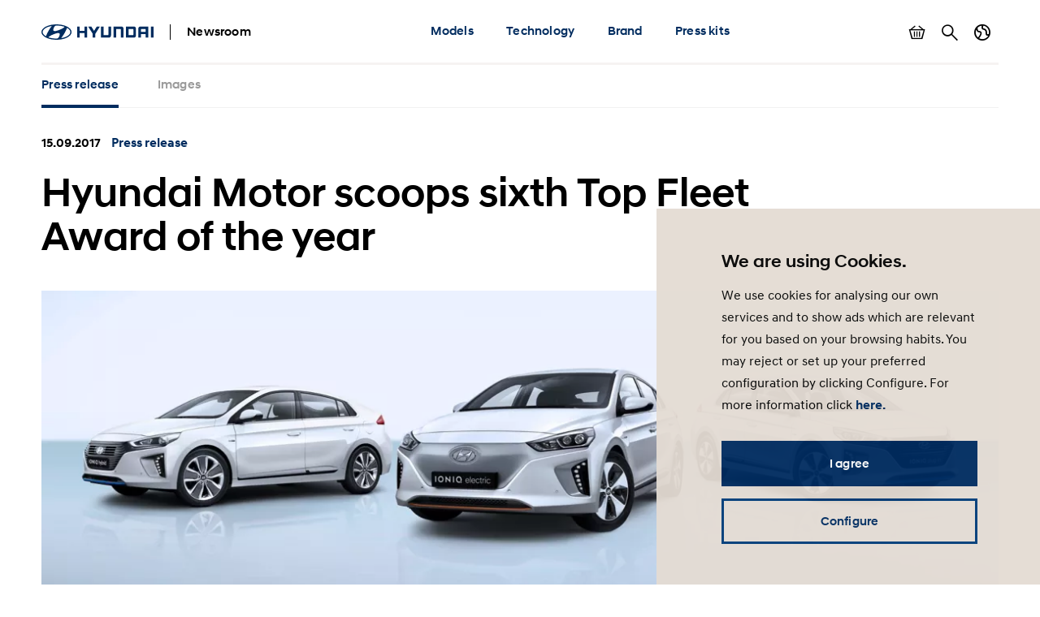

--- FILE ---
content_type: text/html; charset=UTF-8
request_url: https://www.hyundai.news/uk/articles/press-releases/hyundai-motor-scoops-sixth-top-fleet-award-of-the-year.html
body_size: 11215
content:

<!DOCTYPE HTML>
<html lang="en-GB">
    <head>
    <meta charset="UTF-8"/>
    <title>Hyundai Motor scoops sixth Top Fleet Award of the year</title>
    
    
    <meta name="template" content="press-release"/>
    

    
    
    

    

    

<meta name="X-UA-Compatible" content="IE=edge"/>
<meta name="viewport" content="width=device-width, initial-scale=1"/>


    <script>var market = 'uk';</script>


    
    
<link rel="stylesheet" href="/newsroom/etc.clientlibs/newsroom/clientlibs/main.996b5ba0b7102629f7d8552aa4c52657.css" type="text/css">



    
    
<script src="/newsroom/etc.clientlibs/newsroom/clientlibs/cookie-consent.ce880cb4102267c8a75ce111954a262e.js"></script>







<link rel="apple-touch-icon" sizes="180x180" href="/newsroom/etc.clientlibs/newsroom/clientlibs/main/resources/favicons/apple-touch-icon-180x180.png"/>
<link rel="icon" type="image/png" sizes="32x32" href="/newsroom/etc.clientlibs/newsroom/clientlibs/main/resources/favicons/favicon-32x32.png"/>
<link rel="icon" type="image/png" sizes="16x16" href="/newsroom/etc.clientlibs/newsroom/clientlibs/main/resources/favicons/favicon-16x16.png"/>
<link rel="manifest" href="/newsroom/etc.clientlibs/newsroom/clientlibs/main/resources/favicons/site.webmanifest"/>
<link rel="mask-icon" href="/newsroom/etc.clientlibs/newsroom/clientlibs/main/resources/favicons/safari-pinned-tab.svg" color="#002c5f"/>
<link rel="shortcut icon" href="/newsroom/etc.clientlibs/newsroom/clientlibs/main/resources/favicons/favicon.ico"/>
<meta name="msapplication-TileColor" content="#002c5f"/>
<meta name="msapplication-config" content="/newsroom/etc.clientlibs/newsroom/clientlibs/main/resources/favicons/browserconfig.xml"/>
<meta name="theme-color" content="#002c5f"/>
<meta name="google-site-verification" content="0ZNOvd6ICSFuO0fjrZa3wNx4V2IByzTsDc4jUY2IBlk"/>




    
    
        <link rel="canonical" href="https://www.hyundai.news/uk/articles/press-releases/hyundai-motor-scoops-sixth-top-fleet-award-of-the-year.html"/>
    



<script>document.createElement("picture");</script>

    
    
<script src="/newsroom/etc.clientlibs/newsroom/clientlibs/picturefill.a78dbc1c289aa71ff345b7784459eec2.js"></script>





    
    
    

    

    
    
    

    
    

	
	
	
	
	
	
	
	
	

	
		
		
		
		
		

		
		
		
		
		
			
		
		
		
		
		
		
		
		

		
		

			
			

				
				

				
				
					
						
					
					
				
				
			

			
			
				
			
			
			
		

		
		

		

		
		<meta class="swiftype" name="market" data-type="string" content="uk"/>
		<meta class="swiftype" name="language" data-type="string" content="uk"/>
		<meta class="swiftype" name="tmpl_title" data-type="string" content="Press release"/>
		<meta class="swiftype" name="priority" data-type="string" content="2"/>
		<meta class="swiftype" name="co2disclaimer" data-type="string"/>
		<meta class="swiftype" name="image" data-type="string" content="https://s7g10.scene7.com/is/image/hyundaiautoever/ioniq_line-up_hires:Article%20List%20Item%20Image%20Desktop?wid=520&amp;hei=346"/>
		<meta class="swiftype" name="magazine" data-type="string" content="0"/>
	

	  
    <!-- Google Tag Manager -->
    <script>(function(w,d,s,l,i){w[l]=w[l]||[];w[l].push({'gtm.start':new Date().getTime(),event:'gtm.js'});var f=d.getElementsByTagName(s)[0],j=d.createElement(s),dl=l!='dataLayer'?'&l='+l:'';j.async=true;j.src='https://www.googletagmanager.com/gtm.js?id='+i+dl;f.parentNode.insertBefore(j,f);})(window,document,'script','dataLayer','GTM-NJJT9MJ');</script>
    <!-- End Google Tag Manager -->

</head>
    <body class="page-press-release page-base page basicpage">
        
        
        
        
            
    <!-- Google Tag Manager (noscript) -->
    	<noscript><iframe src="https://www.googletagmanager.com/ns.html?id=GTM-NJJT9MJ" height="0" width="0" style="display:none;visibility:hidden"></iframe></noscript>
    <!-- End Google Tag Manager (noscript) -->

            



            
<div class="pageContainer" data-swiftype-index="false">

    
        
            

	

	
	<header class="pageHeader">
		<div class="lo-container">
			<div class="pageHeader__inner clearfix">


				<div class="pageHeader__branding">
					<a href="/uk.html">
						<img class="pageHeader__logo" src="/newsroom/etc.clientlibs/newsroom/clientlibs/main/resources/img/logo.svg" alt="Hyundai Newsroom"/>
					</a>

					<div class="pageHeader__siteName">Newsroom</div>
				</div>


				<div class="pageHeader__collapsibleContent">
					<div class="pageHeader__collapsibleContentBodyWrapper">
						<div class="pageHeader__collapsibleContentBody">

							<nav class="cmp-navigation pageHeader__navMenu clearfix" itemscope itemtype="http://schema.org/SiteNavigationElement">
    <ul class="cmp-navigation__group mainNav">
        
    <li class="cmp-navigation__item cmp-navigation__item--level-0 mainNav__topCategoryContainer">
    	
        
        	
    <a href="/uk/models.html" title="Models" class="cmp-navigation__item-link mainNav__topCategory ">Models</a>

        

        
            
    <div class="megaDropdown">
		<div class="megaDropdown__inner lo-container">
			<div class="megaDropdown__content">

				<button class="megaDropdown__mobileBack">Back</button>

				<div class="megaDropdown__label typo-hl3">
					Models
				</div>

                <ul class="megaDropdown__links">
                    
						
	                    	


	
    
	    <li class="megaDropdown__categoryContainer">
			<div class="megaDropdown__categoryLabel">
				i-range
			</div>
			<ul class="megaDropdown__categoryLinks">
            	
                	<li class="cmp-navigation__item cmp-navigation__item--level-2 megaDropdown__linkContainer">
                        
                        
                            
    <a href="/uk/models/i-range/i10.html" title="i10" class="cmp-navigation__item-link megaDropdown__link ">i10</a>

                        
                    </li>
                
                	<li class="cmp-navigation__item cmp-navigation__item--level-2 megaDropdown__linkContainer">
                        
                        
                            
    <a href="/uk/models/i-range/i20.html" title="i20" class="cmp-navigation__item-link megaDropdown__link ">i20</a>

                        
                    </li>
                
                	<li class="cmp-navigation__item cmp-navigation__item--level-2 megaDropdown__linkContainer">
                        
                        
                            
    <a href="/uk/models/i-range/i30.html" title="i30" class="cmp-navigation__item-link megaDropdown__link ">i30</a>

                        
                    </li>
                
			</ul>
		</li>
    



                        
                    
						
	                    	


	
    
	    <li class="megaDropdown__categoryContainer">
			<div class="megaDropdown__categoryLabel">
				SUV
			</div>
			<ul class="megaDropdown__categoryLinks">
            	
                	<li class="cmp-navigation__item cmp-navigation__item--level-2 megaDropdown__linkContainer">
                        
                        
                            
    <a href="/uk/models/suv/bayon.html" title="BAYON" class="cmp-navigation__item-link megaDropdown__link ">BAYON</a>

                        
                    </li>
                
                	<li class="cmp-navigation__item cmp-navigation__item--level-2 megaDropdown__linkContainer">
                        
                        
                            
    <a href="/uk/models/suv/kona.html" title="KONA" class="cmp-navigation__item-link megaDropdown__link ">KONA</a>

                        
                    </li>
                
                	<li class="cmp-navigation__item cmp-navigation__item--level-2 megaDropdown__linkContainer">
                        
                        
                            
    <a href="/uk/models/suv/tucson.html" title="TUCSON" class="cmp-navigation__item-link megaDropdown__link ">TUCSON</a>

                        
                    </li>
                
                	<li class="cmp-navigation__item cmp-navigation__item--level-2 megaDropdown__linkContainer">
                        
                        
                            
    <a href="/uk/models/suv/santa-fe.html" title="All-New SANTA FE" class="cmp-navigation__item-link megaDropdown__link ">All-New SANTA FE</a>

                        
                    </li>
                
			</ul>
		</li>
    



                        
                    
						
	                    	


	
    
	    <li class="megaDropdown__categoryContainer">
			<div class="megaDropdown__categoryLabel">
				Electrified
			</div>
			<ul class="megaDropdown__categoryLinks">
            	
                	<li class="cmp-navigation__item cmp-navigation__item--level-2 megaDropdown__linkContainer">
                        
                        
                            
    <a href="/uk/models/electrified/inster.html" title="All-New INSTER" class="cmp-navigation__item-link megaDropdown__link ">All-New INSTER</a>

                        
                    </li>
                
                	<li class="cmp-navigation__item cmp-navigation__item--level-2 megaDropdown__linkContainer">
                        
                        
                            
    <a href="/uk/models/electrified/ioniq-5.html" title="New IONIQ 5" class="cmp-navigation__item-link megaDropdown__link ">New IONIQ 5</a>

                        
                    </li>
                
                	<li class="cmp-navigation__item cmp-navigation__item--level-2 megaDropdown__linkContainer">
                        
                        
                            
    <a href="/uk/models/electrified/ioniq-6.html" title="IONIQ 6" class="cmp-navigation__item-link megaDropdown__link ">IONIQ 6</a>

                        
                    </li>
                
                	<li class="cmp-navigation__item cmp-navigation__item--level-2 megaDropdown__linkContainer">
                        
                        
                            
    <a href="/uk/models/electrified/ioniq-9.html" title="All-New IONIQ 9" class="cmp-navigation__item-link megaDropdown__link ">All-New IONIQ 9</a>

                        
                    </li>
                
                	<li class="cmp-navigation__item cmp-navigation__item--level-2 megaDropdown__linkContainer">
                        
                        
                            
    <a href="/uk/models/electrified/kona-electric.html" title="KONA Electric" class="cmp-navigation__item-link megaDropdown__link ">KONA Electric</a>

                        
                    </li>
                
                	<li class="cmp-navigation__item cmp-navigation__item--level-2 megaDropdown__linkContainer">
                        
                        
                            
    <a href="/uk/models/electrified/nexo.html" title="NEXO" class="cmp-navigation__item-link megaDropdown__link ">NEXO</a>

                        
                    </li>
                
			</ul>
		</li>
    



                        
                    
						
	                    	


	
    
	    <li class="megaDropdown__categoryContainer">
			<div class="megaDropdown__categoryLabel">
				Performance
			</div>
			<ul class="megaDropdown__categoryLinks">
            	
                	<li class="cmp-navigation__item cmp-navigation__item--level-2 megaDropdown__linkContainer">
                        
                        
                            
    <a href="/uk/models/performance/ioniq-5-n.html" title="IONIQ 5 N" class="cmp-navigation__item-link megaDropdown__link ">IONIQ 5 N</a>

                        
                    </li>
                
                	<li class="cmp-navigation__item cmp-navigation__item--level-2 megaDropdown__linkContainer">
                        
                        
                            
    <a href="/uk/models/performance/ioniq-6-n.html" title="IONIQ 6 N" class="cmp-navigation__item-link megaDropdown__link ">IONIQ 6 N</a>

                        
                    </li>
                
			</ul>
		</li>
    



                        
                    
						
                    
                </ul>

                <ul class="megaDropdown__sidebar">
                    
	                    
                    
	                    
                    
	                    
                    
	                    
                    
	                    
		                    


	
    
	    <li class="megaDropdown__categoryContainer">
			<div class="megaDropdown__categoryLabel">
				You need further information?
			</div>
			<ul class="megaDropdown__categoryLinks">
            	
                	<li class="cmp-navigation__item cmp-navigation__item--level-2 megaDropdown__linkContainer">
                        
                        
                            
    <a href="/uk/press-release-archive.html" title="Press release archive" class="cmp-navigation__item-link megaDropdown__link  megaDropdown__link--iconArchive">Press release archive</a>

                        
                    </li>
                
                	<li class="cmp-navigation__item cmp-navigation__item--level-2 megaDropdown__linkContainer">
                        
                        
                            
    <a href="/uk/press-kit-archive.html" title="Press kit archive" class="cmp-navigation__item-link megaDropdown__link  megaDropdown__link--iconArchive">Press kit archive</a>

                        
                    </li>
                
			</ul>
		</li>
    



                        
                    
				</ul>
            </div>
		</div>
	</div>

        
        
    </li>

    
        
    <li class="cmp-navigation__item cmp-navigation__item--level-0 mainNav__topCategoryContainer">
    	
        
        	
    <a href="/uk/technology.html" title="Technology" class="cmp-navigation__item-link mainNav__topCategory ">Technology</a>

        

        
            
    <div class="megaDropdown">
		<div class="megaDropdown__inner lo-container">
			<div class="megaDropdown__content">

				<button class="megaDropdown__mobileBack">Back</button>

				<div class="megaDropdown__label typo-hl3">
					Technology
				</div>

                <ul class="megaDropdown__links">
                    
						
	                    	


	
    
	    <li class="megaDropdown__categoryContainer">
			<div class="megaDropdown__categoryLabel">
				Technology
			</div>
			<ul class="megaDropdown__categoryLinks">
            	
                	<li class="cmp-navigation__item cmp-navigation__item--level-2 megaDropdown__linkContainer">
                        
                        
                            
    <a href="/uk/technology/technology/powertrains.html" title="Powertrains" class="cmp-navigation__item-link megaDropdown__link ">Powertrains</a>

                        
                    </li>
                
                	<li class="cmp-navigation__item cmp-navigation__item--level-2 megaDropdown__linkContainer">
                        
                        
                            
    <a href="/uk/technology/technology/electrified.html" title="Electrified" class="cmp-navigation__item-link megaDropdown__link ">Electrified</a>

                        
                    </li>
                
                	<li class="cmp-navigation__item cmp-navigation__item--level-2 megaDropdown__linkContainer">
                        
                        
                            
    <a href="/uk/technology/technology/safety.html" title="Safety" class="cmp-navigation__item-link megaDropdown__link ">Safety</a>

                        
                    </li>
                
                	<li class="cmp-navigation__item cmp-navigation__item--level-2 megaDropdown__linkContainer">
                        
                        
                            
    <a href="/uk/technology/technology/connectivity.html" title="Connectivity" class="cmp-navigation__item-link megaDropdown__link ">Connectivity</a>

                        
                    </li>
                
                	<li class="cmp-navigation__item cmp-navigation__item--level-2 megaDropdown__linkContainer">
                        
                        
                            
    <a href="/uk/technology/technology/design.html" title="Design" class="cmp-navigation__item-link megaDropdown__link ">Design</a>

                        
                    </li>
                
                	<li class="cmp-navigation__item cmp-navigation__item--level-2 megaDropdown__linkContainer">
                        
                        
                            
    <a href="/uk/technology/technology/fuel-cell.html" title="Fuel cell" class="cmp-navigation__item-link megaDropdown__link ">Fuel cell</a>

                        
                    </li>
                
			</ul>
		</li>
    



                        
                    
                </ul>

                <ul class="megaDropdown__sidebar">
                    
	                    
                    
				</ul>
            </div>
		</div>
	</div>

        
        
    </li>

    
        
    <li class="cmp-navigation__item cmp-navigation__item--level-0 mainNav__topCategoryContainer">
    	
        
        	
    <a href="/uk/brand.html" title="Brand" class="cmp-navigation__item-link mainNav__topCategory ">Brand</a>

        

        
            
    <div class="megaDropdown">
		<div class="megaDropdown__inner lo-container">
			<div class="megaDropdown__content">

				<button class="megaDropdown__mobileBack">Back</button>

				<div class="megaDropdown__label typo-hl3">
					Brand
				</div>

                <ul class="megaDropdown__links">
                    
						
	                    	


	
    
	    <li class="megaDropdown__categoryContainer">
			<div class="megaDropdown__categoryLabel">
				Company
			</div>
			<ul class="megaDropdown__categoryLinks">
            	
                	<li class="cmp-navigation__item cmp-navigation__item--level-2 megaDropdown__linkContainer">
                        
                        
                            
    <a href="/uk/brand/company/facts-and-figures.html" title="Facts &amp; figures" class="cmp-navigation__item-link megaDropdown__link ">Facts &amp; figures</a>

                        
                    </li>
                
                	<li class="cmp-navigation__item cmp-navigation__item--level-2 megaDropdown__linkContainer">
                        
                        
                            
    <a href="/uk/brand/company/organisation.html" title="Organisation" class="cmp-navigation__item-link megaDropdown__link ">Organisation</a>

                        
                    </li>
                
                	<li class="cmp-navigation__item cmp-navigation__item--level-2 megaDropdown__linkContainer">
                        
                        
                            
    <a href="/uk/brand/company/hyundai-faces.html" title="Hyundai Faces" class="cmp-navigation__item-link megaDropdown__link ">Hyundai Faces</a>

                        
                    </li>
                
                	<li class="cmp-navigation__item cmp-navigation__item--level-2 megaDropdown__linkContainer">
                        
                        
                            
    <a href="/uk/brand/company/partnerships.html" title="Partnerships" class="cmp-navigation__item-link megaDropdown__link ">Partnerships</a>

                        
                    </li>
                
                	<li class="cmp-navigation__item cmp-navigation__item--level-2 megaDropdown__linkContainer">
                        
                        
                            
    <a href="/uk/brand/company/awards.html" title="Awards" class="cmp-navigation__item-link megaDropdown__link ">Awards</a>

                        
                    </li>
                
                	<li class="cmp-navigation__item cmp-navigation__item--level-2 megaDropdown__linkContainer">
                        
                        
                            
    <a href="/uk/brand/company/concept-cars.html" title="Concept cars" class="cmp-navigation__item-link megaDropdown__link ">Concept cars</a>

                        
                    </li>
                
                	<li class="cmp-navigation__item cmp-navigation__item--level-2 megaDropdown__linkContainer">
                        
                        
                            
    <a href="/uk/brand/company/podcast.html" title="Podcast" class="cmp-navigation__item-link megaDropdown__link ">Podcast</a>

                        
                    </li>
                
                	<li class="cmp-navigation__item cmp-navigation__item--level-2 megaDropdown__linkContainer">
                        
                        
                            
    <a href="/uk/brand/company/csv.html" title="CSV" class="cmp-navigation__item-link megaDropdown__link ">CSV</a>

                        
                    </li>
                
                	<li class="cmp-navigation__item cmp-navigation__item--level-2 megaDropdown__linkContainer">
                        
                        
                            
    <a href="/uk/brand/company/retail.html" title="Retail" class="cmp-navigation__item-link megaDropdown__link ">Retail</a>

                        
                    </li>
                
			</ul>
		</li>
    



                        
                    
						
	                    	


	
    
	    <li class="megaDropdown__categoryContainer">
			<div class="megaDropdown__categoryLabel">
				Sports
			</div>
			<ul class="megaDropdown__categoryLinks">
            	
                	<li class="cmp-navigation__item cmp-navigation__item--level-2 megaDropdown__linkContainer">
                        
                        
                            
    <a href="/uk/brand/sports/motorsport.html" title="Motorsport" class="cmp-navigation__item-link megaDropdown__link ">Motorsport</a>

                        
                    </li>
                
                	<li class="cmp-navigation__item cmp-navigation__item--level-2 megaDropdown__linkContainer">
                        
                        
                            
    <a href="/uk/brand/sports/sponsorships.html" title="Sponsorships" class="cmp-navigation__item-link megaDropdown__link ">Sponsorships</a>

                        
                    </li>
                
			</ul>
		</li>
    



                        
                    
						
	                    	


	
    
	    <li class="megaDropdown__categoryContainer">
			<div class="megaDropdown__categoryLabel">
				Future Mobility
			</div>
			<ul class="megaDropdown__categoryLinks">
            	
                	<li class="cmp-navigation__item cmp-navigation__item--level-2 megaDropdown__linkContainer">
                        
                        
                            
    <a href="/uk/brand/future-mobility/robotics.html" title="Robotics" class="cmp-navigation__item-link megaDropdown__link ">Robotics</a>

                        
                    </li>
                
                	<li class="cmp-navigation__item cmp-navigation__item--level-2 megaDropdown__linkContainer">
                        
                        
                            
    <a href="/uk/brand/future-mobility/uam-supernal.html" title="UAM / Supernal" class="cmp-navigation__item-link megaDropdown__link ">UAM / Supernal</a>

                        
                    </li>
                
                	<li class="cmp-navigation__item cmp-navigation__item--level-2 megaDropdown__linkContainer">
                        
                        
                            
    <a href="/uk/brand/future-mobility/autonomous.html" title="Autonomous" class="cmp-navigation__item-link megaDropdown__link ">Autonomous</a>

                        
                    </li>
                
                	<li class="cmp-navigation__item cmp-navigation__item--level-2 megaDropdown__linkContainer">
                        
                        
                            
    <a href="/uk/brand/future-mobility/cradle.html" title="Cradle" class="cmp-navigation__item-link megaDropdown__link ">Cradle</a>

                        
                    </li>
                
                	<li class="cmp-navigation__item cmp-navigation__item--level-2 megaDropdown__linkContainer">
                        
                        
                            
    <a href="/uk/brand/future-mobility/new-horizons-studio.html" title="New Horizons Studio" class="cmp-navigation__item-link megaDropdown__link ">New Horizons Studio</a>

                        
                    </li>
                
			</ul>
		</li>
    



                        
                    
                </ul>

                <ul class="megaDropdown__sidebar">
                    
	                    
                    
	                    
                    
	                    
                    
				</ul>
            </div>
		</div>
	</div>

        
        
    </li>

    
        
    <li class="cmp-navigation__item cmp-navigation__item--level-0 mainNav__topCategoryContainer">
    	
        
        	
    <a href="/uk/press-kits.html" title="Press kits" class="cmp-navigation__item-link mainNav__topCategory ">Press kits</a>

        

        
            
    <div class="megaDropdown">
		<div class="megaDropdown__inner lo-container">
			<div class="megaDropdown__content">

				<button class="megaDropdown__mobileBack">Back</button>

				<div class="megaDropdown__label typo-hl3">
					Press kits
				</div>

                <ul class="megaDropdown__links">
                    
						
	                    	


	
    
	    <li class="megaDropdown__categoryContainer">
			<div class="megaDropdown__categoryLabel">
				i-range
			</div>
			<ul class="megaDropdown__categoryLinks">
            	
                	<li class="cmp-navigation__item cmp-navigation__item--level-2 megaDropdown__linkContainer">
                        
                        
                            
    <a href="/uk/models/i-range/i10/press-kit.html" title="i10 press kit" class="cmp-navigation__item-link megaDropdown__link ">i10 press kit</a>

                        
                    </li>
                
                	<li class="cmp-navigation__item cmp-navigation__item--level-2 megaDropdown__linkContainer">
                        
                        
                            
    <a href="/uk/models/i-range/i20/press-kit.html" title="i20 press kit" class="cmp-navigation__item-link megaDropdown__link ">i20 press kit</a>

                        
                    </li>
                
                	<li class="cmp-navigation__item cmp-navigation__item--level-2 megaDropdown__linkContainer">
                        
                        
                            
    <a href="/uk/models/i-range/i30/press-kit.html" title="i30 press kit" class="cmp-navigation__item-link megaDropdown__link ">i30 press kit</a>

                        
                    </li>
                
			</ul>
		</li>
    



                        
                    
						
	                    	


	
    
	    <li class="megaDropdown__categoryContainer">
			<div class="megaDropdown__categoryLabel">
				SUV
			</div>
			<ul class="megaDropdown__categoryLinks">
            	
                	<li class="cmp-navigation__item cmp-navigation__item--level-2 megaDropdown__linkContainer">
                        
                        
                            
    <a href="/uk/models/suv/bayon/press-kit.html" title="BAYON press kit" class="cmp-navigation__item-link megaDropdown__link ">BAYON press kit</a>

                        
                    </li>
                
                	<li class="cmp-navigation__item cmp-navigation__item--level-2 megaDropdown__linkContainer">
                        
                        
                            
    <a href="/uk/models/suv/kona/press-kit.html" title="KONA press kit" class="cmp-navigation__item-link megaDropdown__link ">KONA press kit</a>

                        
                    </li>
                
                	<li class="cmp-navigation__item cmp-navigation__item--level-2 megaDropdown__linkContainer">
                        
                        
                            
    <a href="/uk/models/suv/tucson/press-kit.html" title="TUCSON press kit " class="cmp-navigation__item-link megaDropdown__link ">TUCSON press kit </a>

                        
                    </li>
                
                	<li class="cmp-navigation__item cmp-navigation__item--level-2 megaDropdown__linkContainer">
                        
                        
                            
    <a href="/uk/models/suv/santa-fe/press-kit.html" title="SANTA FE press kit" class="cmp-navigation__item-link megaDropdown__link ">SANTA FE press kit</a>

                        
                    </li>
                
			</ul>
		</li>
    



                        
                    
						
	                    	


	
    
	    <li class="megaDropdown__categoryContainer">
			<div class="megaDropdown__categoryLabel">
				Electrified
			</div>
			<ul class="megaDropdown__categoryLinks">
            	
                	<li class="cmp-navigation__item cmp-navigation__item--level-2 megaDropdown__linkContainer">
                        
                        
                            
    <a href="/uk/models/electrified/inster/press-kit.html" title="INSTER press kit" class="cmp-navigation__item-link megaDropdown__link ">INSTER press kit</a>

                        
                    </li>
                
                	<li class="cmp-navigation__item cmp-navigation__item--level-2 megaDropdown__linkContainer">
                        
                        
                            
    <a href="/uk/models/electrified/ioniq-5/press-kit.html" title="IONIQ 5 press kit" class="cmp-navigation__item-link megaDropdown__link ">IONIQ 5 press kit</a>

                        
                    </li>
                
                	<li class="cmp-navigation__item cmp-navigation__item--level-2 megaDropdown__linkContainer">
                        
                        
                            
    <a href="/uk/models/electrified/ioniq-6/press-kit.html" title="IONIQ 6 press kit" class="cmp-navigation__item-link megaDropdown__link ">IONIQ 6 press kit</a>

                        
                    </li>
                
                	<li class="cmp-navigation__item cmp-navigation__item--level-2 megaDropdown__linkContainer">
                        
                        
                            
    <a href="/uk/models/electrified/ioniq-9/press-kit.html" title="IONIQ 9 press kit" class="cmp-navigation__item-link megaDropdown__link ">IONIQ 9 press kit</a>

                        
                    </li>
                
                	<li class="cmp-navigation__item cmp-navigation__item--level-2 megaDropdown__linkContainer">
                        
                        
                            
    <a href="/uk/models/electrified/kona-electric/press-kit.html" title="KONA Electric press kit" class="cmp-navigation__item-link megaDropdown__link ">KONA Electric press kit</a>

                        
                    </li>
                
                	<li class="cmp-navigation__item cmp-navigation__item--level-2 megaDropdown__linkContainer">
                        
                        
                            
    <a href="/uk/models/electrified/nexo/press-kit.html" title="NEXO press kit" class="cmp-navigation__item-link megaDropdown__link ">NEXO press kit</a>

                        
                    </li>
                
			</ul>
		</li>
    



                        
                    
						
	                    	


	
    
	    <li class="megaDropdown__categoryContainer">
			<div class="megaDropdown__categoryLabel">
				Performance
			</div>
			<ul class="megaDropdown__categoryLinks">
            	
                	<li class="cmp-navigation__item cmp-navigation__item--level-2 megaDropdown__linkContainer">
                        
                        
                            
    <a href="/uk/models/performance/ioniq-5-n/ioniq-5-n-press-kit.html" title="IONIQ 5 N press kit" class="cmp-navigation__item-link megaDropdown__link ">IONIQ 5 N press kit</a>

                        
                    </li>
                
			</ul>
		</li>
    



                        
                    
						
                    
                </ul>

                <ul class="megaDropdown__sidebar">
                    
	                    
                    
	                    
                    
	                    
                    
	                    
                    
	                    
		                    


	
    
	    <li class="megaDropdown__categoryContainer">
			<div class="megaDropdown__categoryLabel">
				You need further information?
			</div>
			<ul class="megaDropdown__categoryLinks">
            	
                	<li class="cmp-navigation__item cmp-navigation__item--level-2 megaDropdown__linkContainer">
                        
                        
                            
    <a href="/uk/press-release-archive.html" title="Press release archive" class="cmp-navigation__item-link megaDropdown__link  megaDropdown__link--iconArchive">Press release archive</a>

                        
                    </li>
                
                	<li class="cmp-navigation__item cmp-navigation__item--level-2 megaDropdown__linkContainer">
                        
                        
                            
    <a href="/uk/press-kit-archive.html" title="Press kit archive" class="cmp-navigation__item-link megaDropdown__link  megaDropdown__link--iconArchive">Press kit archive</a>

                        
                    </li>
                
			</ul>
		</li>
    



                        
                    
				</ul>
            </div>
		</div>
	</div>

        
        
    </li>

    </ul>
</nav>

    


							<ul class="pageHeader__utilities clearfix">

								
									<li class="pageHeader__utilityContainer">
										<a href="/uk/basket.html" class="pageHeader__utility pageHeader__utility--basket">
											Show basket
											<span class="pageHeader__numBasketItems pageHeader__numBasketItems--hidden">0</span>
										</a>
									</li>
								

								
									<li class="pageHeader__utilityContainer">
										<a href="/uk/search.html" class="pageHeader__utility pageHeader__utility--search">
											Search
										</a>
									</li>
								

								
									<li class="pageHeader__utilityContainer">
										<button class="pageHeader__utility pageHeader__utility--marketSwitch">
											Country switch
										</button>
										<div class="megaDropdown">
											<div class="megaDropdown__inner lo-container">
												<div class="megaDropdown__content">

													<button class="megaDropdown__mobileBack">Back</button>

													<div class="megaDropdown__label typo-hl3">Markets</div>

													<ul class="megaDropdown__links">
														
															
																
																	<li class="megaDropdown__linkContainer">
																		<a class="megaDropdown__link " href="/cz.html">
																			
																			
																				Hyundai Česká republika
																			
																		</a>
																	</li>
																
															
														
															
																
																	<li class="megaDropdown__linkContainer">
																		<a class="megaDropdown__link " href="/de.html">
																			
																			
																				Hyundai Deutschland
																			
																		</a>
																	</li>
																
															
														
															
																
																	<li class="megaDropdown__linkContainer">
																		<a class="megaDropdown__link " href="/es.html">
																			
																			
																				Hyundai España
																			
																		</a>
																	</li>
																
															
														
															
																
																	<li class="megaDropdown__linkContainer">
																		<a class="megaDropdown__link " href="/eu.html">
																			
																			
																				Hyundai Europe
																			
																		</a>
																	</li>
																
															
														
															
																
																	<li class="megaDropdown__linkContainer">
																		<a class="megaDropdown__link " href="/fr.html">
																			
																			
																				Hyundai France
																			
																		</a>
																	</li>
																
															
														
															
																
																	<li class="megaDropdown__linkContainer">
																		<a class="megaDropdown__link " href="/it.html">
																			
																			
																				Hyundai Italia
																			
																		</a>
																	</li>
																
															
														
															
																
																	<li class="megaDropdown__linkContainer">
																		<a class="megaDropdown__link " href="/pl.html">
																			
																			
																				Newsroom Hyundai Polska
																			
																		</a>
																	</li>
																
															
														
															
																
																	<li class="megaDropdown__linkContainer">
																		<a class="megaDropdown__link " href="/sk.html">
																			
																			
																				Hyundai Slovensko
																			
																		</a>
																	</li>
																
															
														
															
																
																	<li class="megaDropdown__linkContainer">
																		<a class="megaDropdown__link megaDropdown__link--active" href="/uk.html">
																			
																			
																				Hyundai United Kingdom
																			
																		</a>
																	</li>
																
															
														
															
														
													</ul>
												</div>
											</div>
										</div>
									</li>
								

							</ul>

						</div>
					</div>
				</div>


				<button class="pageHeader__menuToggle">Toggle menu</button>

			</div>
		</div>
	</header>



        
    

    
	
		<div class="subNavWrapper">
			<nav class="subNav">
				<div class="lo-container">
					<div class="subNav__scrollWrapper">
						<div class="subNav__listWrapper">
							<ul class="subNav__list">
								<li class="subNav__item">
									<a href="/uk/articles/press-releases/hyundai-motor-scoops-sixth-top-fleet-award-of-the-year.html" class="subNav__link subNav__link--active">
										
											
												Press release
											
											
										
										
									</a>
								</li>
								
									
										<li class="subNav__item">
											<a href="/uk/articles/press-releases/hyundai-motor-scoops-sixth-top-fleet-award-of-the-year/images.html" class="subNav__link  ">
												
													
														Images
													
													
												
												
											</a>
										</li>
									
								
							</ul>
						</div>
					</div>
				</div>
			</nav>
		</div>
	


    <main class="pageContent">
        <div class="root responsivegrid">


<div class="aem-Grid aem-Grid--12 aem-Grid--default--12 ">
    
    <div class="content-banner aem-GridColumn aem-GridColumn--default--12">
    
        

	<div class="compContentBanner lo-component " data-swiftype-index="true">
		<div class="lo-container">

			<div class="compContentBanner__meta cnt-teaserMeta">
				<span class="cnt-teaserMeta__time">
					15.09.2017
					
				</span>
				<span class="cnt-teaserMeta__category text-hyuBlue">
					
						Press release
					
					
					
					
				</span>
			</div>

			<h1 class="compContentBanner__headline typo-hl2">
				Hyundai Motor scoops sixth Top Fleet Award of the year
			</h1>

		</div>

		
		
			
    
    
        <div class="compContentBanner__imageContainer lo-container ">
            <picture class="compContentBanner__image">
                
                
                    
                        <source srcset="https://s7g10.scene7.com/is/image/hyundaiautoever/ioniq_line-up_hires:Content%20Banner%20Desktop?wid=1196&hei=448 1x, https://s7g10.scene7.com/is/image/hyundaiautoever/ioniq_line-up_hires:Content%20Banner%20Desktop?wid=2000&hei=749 2x" media="(min-width: 768px)"/>
                        <img src="https://s7g10.scene7.com/is/image/hyundaiautoever/ioniq_line-up_hires:Content%20Banner%20Mobile?wid=767&hei=668" srcset="https://s7g10.scene7.com/is/image/hyundaiautoever/ioniq_line-up_hires:Content%20Banner%20Mobile?wid=767&hei=668 1x, https://s7g10.scene7.com/is/image/hyundaiautoever/ioniq_line-up_hires:Content%20Banner%20Mobile?wid=1534&hei=1336 2x" loading="lazy" width="1169" height="448"/>
                    
                    
                
            </picture>
        </div>

        
    


        

    <div class="lo-container">
    	
    </div>


    


		

	</div>


    
</div>
<div class="share-buttons aem-GridColumn aem-GridColumn--default--12">	
	
	
	
	

	<div class="compShareButtons lo-component">
		<div class="lo-container">

			<ul class="compShareButtons__list">
				<li class="compShareButtons__listItem">
					<a href="/cdn-cgi/l/email-protection#[base64]" class="compShareButtons__button compShareButtons__button--mail" title="E-Mail">E-Mail</a>
				</li>
				<li class="compShareButtons__listItem">
					<a href="https://www.facebook.com/sharer/sharer.php?u=https://www.hyundai.news:443/uk/articles/press-releases/hyundai-motor-scoops-sixth-top-fleet-award-of-the-year.html" class="compShareButtons__button compShareButtons__button--fb" target="_blank" rel="noopener" title="Facebook">Facebook</a>
				</li>
				<li class="compShareButtons__listItem">
					<a href="https://twitter.com/intent/tweet?url=https://www.hyundai.news:443/uk/articles/press-releases/hyundai-motor-scoops-sixth-top-fleet-award-of-the-year.html" class="compShareButtons__button compShareButtons__button--tw" target="_blank" rel="noopener" title="Twitter">Twitter</a>
				</li>
				<li class="compShareButtons__listItem">
					<a href="https://www.linkedin.com/shareArticle?mini=true&amp;url=https://www.hyundai.news:443/uk/articles/press-releases/hyundai-motor-scoops-sixth-top-fleet-award-of-the-year.html" class="compShareButtons__button compShareButtons__button--in" target="_blank" rel="noopener" title="LinkedIn">LinkedIn</a>
				</li>
			</ul>

			<script data-cfasync="false" src="/cdn-cgi/scripts/5c5dd728/cloudflare-static/email-decode.min.js"></script><script>
				function addSocialShareListener(el, type, selector) {
					el.addEventListener(type, e => {
						const target = e.target.closest(selector);
						if (target) {
							e.stopImmediatePropagation();
							e.preventDefault();
							e.stopPropagation();
							window.open(target.href, "shareWindow", "toolbar=no, scrollbars=no, resizable=yes, top=50, left=50, width=600, height=800");
						}
					}, true);
				}
				addSocialShareListener(document, "click", '.compShareButtons__button--fb,.compShareButtons__button--tw,.compShareButtons__button--in');
			</script>

		</div>
	</div></div>
<div class="responsivegrid aem-GridColumn aem-GridColumn--default--12">


<div class="aem-Grid aem-Grid--12 aem-Grid--default--12 ">
    
    <div class="text aem-GridColumn aem-GridColumn--default--12"><div class="compText lo-component">
     <div class="lo-container lo-container--narrow cnt-richText typo-body text-grey900" data-swiftype-index="true">
	    <ul><li>Unique choice of electrified powertrains see the IONIQ named ‘Best Green Car’ in BusinessCar Awards</li><li>Best-in-class service, maintenance and repair costs</li><li>BIK costs for company users from just £33.75 per month</li><li>Gong takes Hyundai Motor’s 2017 fleet industry award total to six</li></ul>
	</div>
</div>

    
</div>

    
</div>
</div>
<div class="press-area aem-GridColumn aem-GridColumn--default--12">
    
        

	
		<div class="compPressArea lo-component lo-component--segmentStart ">
			<div class="compPressArea__inner lo-container lo-container--narrow">

				<div class="compPressArea__info">
	                <p class="compPressArea__headline">Press material</p>
	                <button class="compPressArea__contacts">Contacts</button>
	            </div>

                <ul class="compPressArea__elements">

                    

                    
                        <li class="compPressArea__element">
                            <div class="compPressArea__elementLink compPressArea__elementLink--downloadOptions">
                                <div class="compPressArea__elementIconWrapper compPressArea__elementIconWrapper--downloadIcon"></div>
                                <p class="compPressArea__elementLinkText compPressArea__elementLinkText--download">Download</p>
                                <ul class="compPressArea__downloadList">
                                	
                                		
                                			<li class="compPressArea__downloadItem">
	                                        	<button class="compPressArea__downloadItemBtn" data-download-type="direct" data-type="archive" data-archive-file="https://cdn7.shift.agency/uk/2017/09/hyundai_motor_scoops_sixth_top_fleet_award_of_the_year_text_images.zip" data-archive-filesize-formatted="">Text &amp; images</button>
	                                        </li>
                                		
                                		
                                	
                                </ul>
                            </div>
                        </li>
                    

                    

                    
                        <li class="compPressArea__element">
                            <a class="compPressArea__elementLink" href="/uk/articles/press-releases/hyundai-motor-scoops-sixth-top-fleet-award-of-the-year/images.html">
                                <div class="compPressArea__elementIconWrapper compPressArea__elementIconWrapper--imagesIcon"></div>
                                <p class="compPressArea__elementLinkText ui-link">Images</p>
                            </a>
                        </li>
                    

                    

                </ul>
			</div>
		</div>
	

	


    
</div>
<div class="responsivegrid aem-GridColumn aem-GridColumn--default--12">


<div class="aem-Grid aem-Grid--12 aem-Grid--default--12 ">
    
    <div class="text aem-GridColumn aem-GridColumn--default--12"><div class="compText lo-component">
     <div class="lo-container lo-container--narrow cnt-richText typo-body text-grey900" data-swiftype-index="true">
	    A panel of fleet industry experts has named the Hyundai IONIQ as the ‘Best Green Car’ for businesses.
	</div>
</div>

    
</div>
<div class="text aem-GridColumn aem-GridColumn--default--12"><div class="compText lo-component">
     <div class="lo-container lo-container--narrow cnt-richText typo-body text-grey900" data-swiftype-index="true">
	    Judges of the 2017 <i>BusinessCar</i> Awards recognised the fleet-significance of its electrified powertrain choices, as well as its impressively low running costs.<br />
The Hyundai IONIQ is unique in offering separate hybrid, full electric and plug-in hybrid powertrains within one body type. It enables business car decision-makers to specify the IONIQ that best meets the needs of their drivers, depending on travel frequency and distances typically covered.
	</div>
</div>

    
</div>
<div class="quote aem-GridColumn aem-GridColumn--default--12">
    
        

	
        <div class="compQuote lo-component ">
			<div class="lo-container lo-container--narrow" data-swiftype-index="true">
				<blockquote class="compQuote__text">The Ioniq is a great all-round car, and offers the level of choice and flexibility fleet managers are looking for in a low-emission vehicle. Its variety of powertrain choices alongside those stylish looks and generous equipment levels made it a big hit with our judges this year and the clear winner in the Green Car category.</blockquote>
				<p class="compQuote__author">
					
						<span class="compQuote__authorName typo-body">Debbie Wood</span>
					
					
						<span class="compQuote__authorMeta text-grey600">BusinessCar’s editor</span>
					
				</p>
			</div>
		</div>
	

	


    
</div>
<div class="text aem-GridColumn aem-GridColumn--default--12"><div class="compText lo-component">
     <div class="lo-container lo-container--narrow cnt-richText typo-body text-grey900" data-swiftype-index="true">
	    The capabilities of the zero-emission IONIQ Electric are perfect for fleets focused on their carbon footprint or the lowest BIK rates for users. Alternatively, buyers can opt for the perfect mix of electric and petrol-power with the IONIQ Plug-in Hybrid, which offers ultra-low CO<sub>2</sub> emissions of just 26g/km and a BIK rate of just 9% for 2017/18. Completing the line-up of powertrain choices in 2017 is the IONIQ Hybrid, boasting up to 700 miles range and CO<sub>2</sub>­ emissions as low as 79g/km.<br />
Hyundai Motor’s Fleet team worked hard to ensure the IONIQ is as competitive as possible for businesses. The IONIQ Electric is best-in-class for service, maintenance and repair costs, with the lowest prices at both the 3yr/30,000-mile and 5yr/50,000-mile points. Vehicle benefit tax for the pure-electric model is just 7%, which means the cost for company car users starts from £405 per year – just £33.75 per month.
	</div>
</div>

    
</div>
<div class="quote aem-GridColumn aem-GridColumn--default--12">
    
        

	
        <div class="compQuote lo-component ">
			<div class="lo-container lo-container--narrow" data-swiftype-index="true">
				<blockquote class="compQuote__text">We endeavour to deliver the most compelling packages for businesses across our innovative and efficient model range, so this latest accolade is welcome recognition of our efforts. The IONIQ’s choice of three electrified powertrains is a world first for fleet decision-makers, so we’re proud to see it lauded by a panel of industry experts.</blockquote>
				<p class="compQuote__author">
					
						<span class="compQuote__authorName typo-body">Tony Whitehorn</span>
					
					
						<span class="compQuote__authorMeta text-grey600">President and CEO, Hyundai Motor UK</span>
					
				</p>
			</div>
		</div>
	

	


    
</div>
<div class="text aem-GridColumn aem-GridColumn--default--12"><div class="compText lo-component">
     <div class="lo-container lo-container--narrow cnt-richText typo-body text-grey900" data-swiftype-index="true">
	    The innovative use of ecologically sensitive materials in IONIQ’s cabin adds to its green credentials for environmentally-conscious fleets. For example, powdered wood and volcanic stone is combined with recycled plastic for the interior door covers, providing the same quality appearance as conventional oil-based plastics.<br />
Hyundai Motor has enhanced its fleet offering substantially in recent years, with product innovations, process improvements, and a high level of customer service central to its success. The latest award is the company’s sixth fleet industry gong for 2017. This year’s previous accolades include the ‘Green Manufacturer of the Year’ title at the <i>Fleet News</i> Awards; the ‘Best SME Aftersales Programme’ award from <i>Business Car Manager;</i> and the ‘Best City Car’ award for the i10 in the <i>Fleet World</i> Honours.
	</div>
</div>

    
</div>

    
</div>
</div>
<div class="related-content aem-GridColumn aem-GridColumn--default--12">
    
        

	
		<div class="compRelatedContent lo-component lo-component--segmentStart ">
			<div class="lo-container">

				<p class="compRelatedContent__headline typo-hl3">Explore more</p>

				<div class="compRelatedContent__teaserRowContainer">
					<div class="compRelatedContent__teaserRow">


						
							
							<div class="compRelatedContent__teaser">

								<a href="/uk/articles/press-releases/hyundai-to-present-human-centered-future-mobility-vision-at-ces-2020.html" class="">
									
    
    
        
            <picture class="compRelatedContent__image">
                
                    <source srcset="https://s7g10.scene7.com/is/image/hyundaiautoever/hyundai-ces-2020-teaser-final:Related%20Content%20Image%20Desktop?wid=364&hei=205 1x, https://s7g10.scene7.com/is/image/hyundaiautoever/hyundai-ces-2020-teaser-final:Related%20Content%20Image%20Desktop?wid=728&hei=410 2x" media="(min-width: 768px)"/>
                    <img src="https://s7g10.scene7.com/is/image/hyundaiautoever/hyundai-ces-2020-teaser-final:Related%20Content%20Image%20Mobile?wid=705&hei=397" srcset="https://s7g10.scene7.com/is/image/hyundaiautoever/hyundai-ces-2020-teaser-final:Related%20Content%20Image%20Mobile?wid=705&hei=397 1x, https://s7g10.scene7.com/is/image/hyundaiautoever/hyundai-ces-2020-teaser-final:Related%20Content%20Image%20Mobile?wid=1410&hei=794 2x" loading="lazy" width="364" height="205"/>
                
                
            </picture>
        

        
    

    

								</a>

								

    



								<div class="compRelatedContent__meta cnt-teaserMeta">
									<span class="cnt-teaserMeta__time">
										
											20.12.2019
										
										
									</span>
									<span class="cnt-teaserMeta__category text-hyuBlue">
										
											Press release
										
										
										
										
									</span>
								</div>

								<p class="compRelatedContent__teaserHeadline typo-hl4">
									<a href="/uk/articles/press-releases/hyundai-to-present-human-centered-future-mobility-vision-at-ces-2020.html" class="compRelatedContent__headlineLink">Hyundai to present human-centered future mobility vision at CES 2020</a>
								</p>

								
									<p class="compRelatedContent__teaserText typo-body">Hyundai Motor will take the stage at CES 2020 to present its vision for mobility and cities of the future.</p>
								

							</div>
							
						
							
							<div class="compRelatedContent__teaser">

								<a href="/uk/articles/press-releases/hyundai-ioniq-wins-best-hybrid-at-carbuyer-awards.html" class="">
									
    
    
        
            <picture class="compRelatedContent__image">
                
                    <source srcset="https://s7g10.scene7.com/is/image/hyundaiautoever/hyundai-ioniq-best-hybrid-carbuyer-awards-01:Related%20Content%20Image%20Desktop?wid=364&hei=205 1x, https://s7g10.scene7.com/is/image/hyundaiautoever/hyundai-ioniq-best-hybrid-carbuyer-awards-01:Related%20Content%20Image%20Desktop?wid=728&hei=410 2x" media="(min-width: 768px)"/>
                    <img src="https://s7g10.scene7.com/is/image/hyundaiautoever/hyundai-ioniq-best-hybrid-carbuyer-awards-01:Related%20Content%20Image%20Mobile?wid=705&hei=397" srcset="https://s7g10.scene7.com/is/image/hyundaiautoever/hyundai-ioniq-best-hybrid-carbuyer-awards-01:Related%20Content%20Image%20Mobile?wid=705&hei=397 1x, https://s7g10.scene7.com/is/image/hyundaiautoever/hyundai-ioniq-best-hybrid-carbuyer-awards-01:Related%20Content%20Image%20Mobile?wid=1410&hei=794 2x" loading="lazy" width="364" height="205"/>
                
                
            </picture>
        

        
    

    

								</a>

								

    



								<div class="compRelatedContent__meta cnt-teaserMeta">
									<span class="cnt-teaserMeta__time">
										
											18.12.2019
										
										
									</span>
									<span class="cnt-teaserMeta__category text-hyuBlue">
										
											Press release
										
										
										
										
									</span>
								</div>

								<p class="compRelatedContent__teaserHeadline typo-hl4">
									<a href="/uk/articles/press-releases/hyundai-ioniq-wins-best-hybrid-at-carbuyer-awards.html" class="compRelatedContent__headlineLink">Hyundai IONIQ wins ‘Best hybrid’ at Carbuyer awards</a>
								</p>

								
									<p class="compRelatedContent__teaserText typo-body">Hyundai Motor has added another prize to its collection of critical acclaim, scooping a top accolade as the IONIQ Hybrid was named ‘Best Hybrid Car’ at the Carbuyer Best Cars Awards.</p>
								

							</div>
							
						
							
							<div class="compRelatedContent__teaser">

								<a href="/uk/articles/press-releases/hyundai-motor-unveils-strategy-2025-roadmap.html" class="">
									
    
        
            <picture class="compRelatedContent__image">
                
                    <source srcset="https://s7g10.scene7.com/is/image/hyundaiautoever/hyu-fallback:Related%20Content%20Image%20Desktop?wid=364&hei=205&fit=crop,1 1x, https://s7g10.scene7.com/is/image/hyundaiautoever/hyu-fallback:Related%20Content%20Image%20Desktop?wid=728&hei=410&fit=crop,1 2x" media="(min-width: 768px)"/>
                    <img src="https://s7g10.scene7.com/is/image/hyundaiautoever/hyu-fallback:Related%20Content%20Image%20Mobile?wid=705&hei=397&fit=crop,1" srcset="https://s7g10.scene7.com/is/image/hyundaiautoever/hyu-fallback:Related%20Content%20Image%20Mobile?wid=705&hei=397&fit=crop,1 1x, https://s7g10.scene7.com/is/image/hyundaiautoever/hyu-fallback:Related%20Content%20Image%20Mobile?wid=1410&hei=794&fit=crop,1 2x" alt="" loading="lazy" width="364" height="205"/>
                
                
            </picture>
        
    
    

								</a>

								

    



								<div class="compRelatedContent__meta cnt-teaserMeta">
									<span class="cnt-teaserMeta__time">
										
											04.12.2019
										
										
									</span>
									<span class="cnt-teaserMeta__category text-hyuBlue">
										
											Press release
										
										
										
										
									</span>
								</div>

								<p class="compRelatedContent__teaserHeadline typo-hl4">
									<a href="/uk/articles/press-releases/hyundai-motor-unveils-strategy-2025-roadmap.html" class="compRelatedContent__headlineLink">Hyundai Motor Unveils ‘Strategy 2025’ Roadmap</a>
								</p>

								
									<p class="compRelatedContent__teaserText typo-body">Hyundai Motor Company today announced a bold roadmap to secure its position as a frontrunner in the future mobility industry.</p>
								

							</div>
							
						

					</div>
				</div>
			</div>
		</div>
	

	


    
</div>
<div class="component-reference aem-GridColumn aem-GridColumn--default--12">
    
        

	

	
    
        

	
		<div class="compContact lo-component lo-component--segmentStart bg-lightSand ">
	        <div class="compContact__inner compContact__inner--overlayActive lo-container">
	            <div class="compContact__content">

	                <p class="compContact__headline typo-hl3">Press contact</p>

	                <ul class="compContact__contactsContainer compContact__contactsContainer--blurred">

	                    
	                        <li class="compContact__contact">

	                            <div class="compContact__detailsWrapper">
	                                <div class="compContact__details">

	                                    
										
											
    

    
        
        
            
                <img class="compContact__avatar" src="https://dmassets.hyundai.com/is/image/hyundaiautoever/hyundai-natasha-waddington-0124:Contact?wid=70&hei=70" srcset="https://dmassets.hyundai.com/is/image/hyundaiautoever/hyundai-natasha-waddington-0124:Contact?wid=70&hei=70 1x, https://dmassets.hyundai.com/is/image/hyundaiautoever/hyundai-natasha-waddington-0124:Contact?wid=140&hei=140 2x" width="70" height="70"/>
            
            
        
    



										
	                                    <div class="compContact__info">

	                                        <p class="compContact__name text-black">Natasha Waddington-Beamont</p>

	                                        
		                                        <p class="compContact__position text-grey800">Head of PR</p>
		                                    

	                                    </div>
	                                </div>
	                            </div>

								
								
									<div class="compContact__actions compContact__actions--threeLines">
								
								
                                
                                	<a class="compContact__action" href="/cdn-cgi/l/email-protection#8be5eaffeaf8e3eaa5fceaefefe2e5ecffe4e5cbe3f2fee5efeae2a5e8e4a5fee0"><span class="__cf_email__" data-cfemail="80eee1f4e1f3e8e1aef7e1e4e4e9eee7f4efeec0e8f9f5eee4e1e9aee3efaef5eb">[email&#160;protected]</span></a>
                                

                                

                                
                                    <div class="compcontact__actionWrapper">
                                        <span class="compContact__actionPrefix">m. </span><a class="compContact__action" href="tel:+447771975692">+44 (0) 7771 975692</a>
                                    </div>
                                

                                
	                        </li>
	                    
	                        <li class="compContact__contact">

	                            <div class="compContact__detailsWrapper">
	                                <div class="compContact__details">

	                                    
										
											
    

    
        
        
            
                <img class="compContact__avatar" src="https://dmassets.hyundai.com/is/image/hyundaiautoever/hyundai-robin-hayles-0124:Contact?wid=70&hei=70" srcset="https://dmassets.hyundai.com/is/image/hyundaiautoever/hyundai-robin-hayles-0124:Contact?wid=70&hei=70 1x, https://dmassets.hyundai.com/is/image/hyundaiautoever/hyundai-robin-hayles-0124:Contact?wid=140&hei=140 2x" width="70" height="70"/>
            
            
        
    



										
	                                    <div class="compContact__info">

	                                        <p class="compContact__name text-black">Robin Hayles</p>

	                                        
		                                        <p class="compContact__position text-grey800">Head of Product &amp; Technical PR</p>
		                                    

	                                    </div>
	                                </div>
	                            </div>

								
								
									<div class="compContact__actions compContact__actions--threeLines">
								
								
                                
                                	<a class="compContact__action" href="/cdn-cgi/l/email-protection#82f0ede0ebecaceae3fbeee7f1c2eafbf7ece6e3ebace1edacf7e9"><span class="__cf_email__" data-cfemail="fc8e939e9592d2949d8590998fbc94858992989d95d29f93d28997">[email&#160;protected]</span></a>
                                

                                

                                
                                    <div class="compcontact__actionWrapper">
                                        <span class="compContact__actionPrefix">m. </span><a class="compContact__action" href="tel:+447836579628">+44 (0) 7836 579628</a>
                                    </div>
                                

                                
	                        </li>
	                    
	                        <li class="compContact__contact">

	                            <div class="compContact__detailsWrapper">
	                                <div class="compContact__details">

	                                    
										
											
    

    
        
        
            
                <img class="compContact__avatar" src="https://dmassets.hyundai.com/is/image/hyundaiautoever/lauren-prema:Contact?wid=70&hei=70" srcset="https://dmassets.hyundai.com/is/image/hyundaiautoever/lauren-prema:Contact?wid=70&hei=70 1x, https://dmassets.hyundai.com/is/image/hyundaiautoever/lauren-prema:Contact?wid=140&hei=140 2x" width="70" height="70"/>
            
            
        
    



										
	                                    <div class="compContact__info">

	                                        <p class="compContact__name text-black">Lauren Prema-Dale</p>

	                                        
		                                        <p class="compContact__position text-grey800">Brand PR Manager</p>
		                                    

	                                    </div>
	                                </div>
	                            </div>

								
								
									<div class="compContact__actions compContact__actions--threeLines">
								
								
                                
                                	<a class="compContact__action" href="/cdn-cgi/l/email-protection#98f4f9edeafdf6b6e8eafdf5f9b5fcf9f4fdd8f0e1edf6fcf9f1b6fbf7b6edf3"><span class="__cf_email__" data-cfemail="f09c918582959ede8082959d91dd94919c95b09889859e949199de939fde859b">[email&#160;protected]</span></a>
                                

                                

                                
                                    <div class="compcontact__actionWrapper">
                                        <span class="compContact__actionPrefix">m. </span><a class="compContact__action" href="tel:+447561688911">+44 (0) 7561 688911</a>
                                    </div>
                                

                                
	                        </li>
	                    
	                        <li class="compContact__contact">

	                            <div class="compContact__detailsWrapper">
	                                <div class="compContact__details">

	                                    
										
											
    

    
        
        
            
                <img class="compContact__avatar" src="https://dmassets.hyundai.com/is/image/hyundaiautoever/hyundai-contact-victoria-thumwood-0825:Contact?wid=70&hei=70" srcset="https://dmassets.hyundai.com/is/image/hyundaiautoever/hyundai-contact-victoria-thumwood-0825:Contact?wid=70&hei=70 1x, https://dmassets.hyundai.com/is/image/hyundaiautoever/hyundai-contact-victoria-thumwood-0825:Contact?wid=140&hei=140 2x" width="70" height="70"/>
            
            
        
    



										
	                                    <div class="compContact__info">

	                                        <p class="compContact__name text-black">Victoria Thumwood</p>

	                                        
		                                        <p class="compContact__position text-grey800">Product Press Officer</p>
		                                    

	                                    </div>
	                                </div>
	                            </div>

								
								
									<div class="compContact__actions compContact__actions--threeLines">
								
								
                                
                                	<a class="compContact__action" href="/cdn-cgi/l/email-protection#9aecf3f9eef5e8f3fbb4eef2eff7edf5f5fedaf2e3eff4fefbf3b4f9f5b4eff1"><span class="__cf_email__" data-cfemail="c0b6a9a3b4afb2a9a1eeb4a8b5adb7afafa480a8b9b5aea4a1a9eea3afeeb5ab">[email&#160;protected]</span></a>
                                

                                

                                
                                    <div class="compcontact__actionWrapper">
                                        <span class="compContact__actionPrefix">m. </span><a class="compContact__action" href="tel:+447926905330">+44 (0) 7926 905330</a>
                                    </div>
                                

                                
	                        </li>
	                    
	                        <li class="compContact__contact">

	                            <div class="compContact__detailsWrapper">
	                                <div class="compContact__details">

	                                    
										
											
    

    
        
        
            
                <img class="compContact__avatar" src="https://dmassets.hyundai.com/is/image/hyundaiautoever/hyundai-harriet-ward-0224:Contact?wid=70&hei=70" srcset="https://dmassets.hyundai.com/is/image/hyundaiautoever/hyundai-harriet-ward-0224:Contact?wid=70&hei=70 1x, https://dmassets.hyundai.com/is/image/hyundaiautoever/hyundai-harriet-ward-0224:Contact?wid=140&hei=140 2x" width="70" height="70"/>
            
            
        
    



										
	                                    <div class="compContact__info">

	                                        <p class="compContact__name text-black">Harriet Ward</p>

	                                        
		                                        <p class="compContact__position text-grey800">PR Coordinator</p>
		                                    

	                                    </div>
	                                </div>
	                            </div>

								
								
									<div class="compContact__actions compContact__actions--threeLines">
								
								
                                
                                	<a class="compContact__action" href="/cdn-cgi/l/email-protection#3c545d4e4e555948124b5d4e587c54454952585d55125f53124957"><span class="__cf_email__" data-cfemail="d2bab3a0a0bbb7a6fca5b3a0b692baaba7bcb6b3bbfcb1bdfca7b9">[email&#160;protected]</span></a>
                                

                                

                                
                                    <div class="compcontact__actionWrapper">
                                        <span class="compContact__actionPrefix">m. </span><a class="compContact__action" href="tel:+447907863036">+44 (0) 7907 863036</a>
                                    </div>
                                

                                
	                        </li>
	                    
	                </ul>

	                <div class="compContact__overlayContainer">
	                    <div class="compContact__overlay">

	                        <div class="compContact__overlayUserType">

	                            <p class="compContact__overlayHeadline typo-hl4">I am a customer</p>

	                            <p class="compContact__overlayText">
	                                I am interested in a model or have a specific question about Hyundai.
	                            </p>

	                            <a href="https://www.hyundai.co.uk/dealer-locator" class="ui-button"><span class="ui-button__label">Go to customer website</span></a>

	                        </div>
	                        <div class="compContact__overlayDivider"></div>

	                        <div class="compContact__overlayUserType">

	                            <p class="compContact__overlayHeadline typo-hl4">I am a journalist</p>

	                            <p class="compContact__overlayText">
	                                I am looking for a direct press contact from Hyundai.
	                            </p>

	                            <button class="compContact__selectBtn ui-button ui-button--white"><span class="ui-button__label">Show press contacts</span></button>
	                        </div>
	                    </div>
	                </div>
	            </div>
	        </div>
	    </div>
	

	

    



    
</div>

    
</div>
</div>

    </main>

    
        
            

	

	
    






<footer class="pageFooter bg-grey900 text-grey500 ">

	<button class="pageFooter__scrollTopBtn" aria-label="Scroll to top"></button>
	<div class="pageFooter__inner lo-container">
		<div class="pageFooter__nav">

			<ul class="pageFooter__navCols">

				
					<li class="pageFooter__navCol">
						<p class="pageFooter__navColHeadline">
							
							
								Publications
							
						</p>
						<ul>
							
								
									<li class="pageFooter__navColLinkWrapper">
										
										
											<a class="pageFooter__link" href="/uk/publications/press-releases.html">
												Press releases
												
											</a>
										
									</li>
								
							
						</ul>
					</li>
				

				
					<li class="pageFooter__navCol">
						<p class="pageFooter__navColHeadline">
							
							
								Further Links
							
						</p>
						<ul>
							
								
									<li class="pageFooter__navColLinkWrapper">
										
											<a class="pageFooter__link" href="/uk/further-links/hyundai-motor-uk.html" target="_blank">
												
												Hyundai Motor UK
											</a>
										
										
									</li>
								
							
						</ul>
					</li>
				

				
					<li class="pageFooter__navCol pageFooter__navCol--small">
						<p class="pageFooter__navColHeadline">Follow us</p>

						<ul class="pageFooter__socialMediaButtons">
							
								<li class="pageFooter__socialMediaButtonWrapper">
									<a href="https://www.facebook.com/hyundaiuk/" class="pageFooter__socialMediaButton pageFooter__socialMediaButton--fb" target="_blank" rel="noopener" title="Facebook">Facebook</a>
								</li>
							

							
								<li class="pageFooter__socialMediaButtonWrapper">
									<a href="https://www.instagram.com/hyundaiuk/" class="pageFooter__socialMediaButton pageFooter__socialMediaButton--ig" target="_blank" rel="noopener" title="Instagram">Instagram</a>
								</li>
							

							
								<li class="pageFooter__socialMediaButtonWrapper">
									<a href="https://twitter.com/Hyundai_UK_PR" class="pageFooter__socialMediaButton pageFooter__socialMediaButton--tw" target="_blank" rel="noopener" title="Twitter">Twitter</a>
								</li>
							

							
								<li class="pageFooter__socialMediaButtonWrapper">
									<a href="https://www.youtube.com/channel/UCog9EBdTcjXCv8n2k8LcM2A" class="pageFooter__socialMediaButton pageFooter__socialMediaButton--yt" target="_blank" rel="noopener" title="YouTube">YouTube</a>
								</li>
							

							
								<li class="pageFooter__socialMediaButtonWrapper">
									LinkedIn
								</li>
							

							
						</ul>
					</li>
				

				
					<li class="pageFooter__navCol">
						<p class="pageFooter__navColHeadline">Markets</p>
						<div class="pageFooter__marketSwitch">
							<select class="pageFooter__marketSwitchInput" onchange="location = this.value;">
								
									
										
											
											
												<option value="/cz.html">Hyundai Česká republika</option>
											
										
									
								
									
										
											
											
												<option value="/de.html">Hyundai Deutschland</option>
											
										
									
								
									
										
											
											
												<option value="/es.html">Hyundai España</option>
											
										
									
								
									
										
											
											
												<option value="/eu.html">Hyundai Europe</option>
											
										
									
								
									
										
											
											
												<option value="/fr.html">Hyundai France</option>
											
										
									
								
									
										
											
											
												<option value="/it.html">Hyundai Italia</option>
											
										
									
								
									
										
											
											
												<option value="/pl.html">Newsroom Hyundai Polska</option>
											
										
									
								
									
										
											
											
												<option value="/sk.html">Hyundai Slovensko</option>
											
										
									
								
									
										
											
												<option value="/uk.html" selected="selected">Hyundai United Kingdom</option>
											
											
										
									
								
									
								
							</select>
						</div>
					</li>
				
			</ul>
		</div>

		<div class="pageFooter__info">

			<p class="pageFooter__copyright">&copy; Copyright 2026 Hyundai Motor Company. All rights reserved.</p>


			
				<ul class="pageFooter__infoLinks">

					
						
							<li class="pageFooter__infoLinkWrapper">
								
								
									<a class="pageFooter__link" href="/uk/footer-servicelinks/imprint.html">
										
										Imprint
									</a>
								
							</li>
						
					
						
							<li class="pageFooter__infoLinkWrapper">
								
								
									<a class="pageFooter__link" href="/uk/footer-servicelinks/terms-of-use.html">
										
										Terms of use
									</a>
								
							</li>
						
					
						
							<li class="pageFooter__infoLinkWrapper">
								
								
									<a class="pageFooter__link" href="/uk/footer-servicelinks/privacy-policy.html">
										
										Privacy Policy
									</a>
								
							</li>
						
					
						
							<li class="pageFooter__infoLinkWrapper">
								
								
									<a class="pageFooter__link" href="/uk/footer-servicelinks/cookie-policy.html">
										
										Cookie policy
									</a>
								
							</li>
						
					
				</ul>
			
		</div>

		
		
			
		

	</div>
</footer>



        
    

    
        
    <section class="u-section is-container" data-js-item="tag-section" data-css="u-section">
        <div class="section__content is-container">
            <div class="u-grid-row">
                <div class="u-grid-col is-col-mobile-12 is-col-tablet-12">
                    <div class="cookie-disclaimer--default" role="group" data-css="c-cookie-disclaimer" data-js-module="cookie-disclaimer" data-js-options='{&quot;cookieConsentValue&quot;:&quot;1,2,3,4&quot;,&quot;cookieConsentLocalValue&quot;:&quot;&quot;,&quot;cookieName&quot;:&quot;cookieconsent_uk&quot;,&quot;cookieNameLocal&quot;:&quot;cookieconsentlocal_uk&quot;,&quot;cookieDays&quot;:365}'>
                        <p class="cookie-disclaimer__title">We are using Cookies.</p>
                        <div class="cookie-disclaimer__text cnt-richText">
                            <div class="c-rte--cookie-disclaimer" data-css="c-rte">
                                <p>We use cookies for analysing our own services and to show ads which are relevant for you based on your browsing habits. You may reject or set up your preferred configuration by clicking Configure. For more information click <a href="/uk/privacy-policy.html">here.</a></p>

                            </div>
                        </div>
                        <div class="cookie-disclaimer__cta-wrapper">
                            <div class="cookie-disclaimer__cta" data-js-item="cookie-disclaimer-cta">

                                <a href="#" class="ui-button" id="cookie-disclaimer__cta__accept" data-css="c-cta" title="I agree"><span class="ui-button__label">I agree</span></a>

                            </div>
                            <div class="cookie-disclaimer__cta">

                                <a class="ui-button ui-button--white" data-css="c-cta" title="Configure" href="/uk/cookie-policy.html"><span class="ui-button__label">Configure</span></a>

                            </div>
                        </div>
                    </div>
                </div>
            </div>
        </div>
    </section>


    
    
</div>
            
    
    

    
    
<script data-cfasync="false" src="/cdn-cgi/scripts/5c5dd728/cloudflare-static/email-decode.min.js"></script><script src="/newsroom/etc.clientlibs/clientlibs/granite/jquery.1fc733054ddb2e2fcd4a0f763671047b.js"></script>
<script src="/newsroom/etc.clientlibs/clientlibs/granite/utils.a21d361818b30206df3d6bb4e9432229.js"></script>



    
    
<script src="/newsroom/etc.clientlibs/clientlibs/granite/jquery/granite.ed0d934d509c9dab702088c125c92b4f.js"></script>



    
    
<script src="/newsroom/etc.clientlibs/newsroom/clientlibs/main.e5b64cd53d6eb8d320bcc69f79ebba5d.js"></script>




    

    

    
    
    

            

        
    </body>
</html>


--- FILE ---
content_type: text/css
request_url: https://www.hyundai.news/newsroom/etc.clientlibs/newsroom/clientlibs/main.996b5ba0b7102629f7d8552aa4c52657.css
body_size: 22901
content:
.component {
  width: 100%;
  border: 1px solid #808080;
  margin-bottom: 20px;
}
.component__title {
  font-size: 18px;
  color: #808080;
  font-style: italic;
  background: #D3D3D3;
  padding: 10px;
}
.component__editLayer {
  display: inline-block;
  flex-shrink: 0;
}
.component img {
  width: 100%;
  display: block;
}
.infoMessage {
  display: none;
}
.editMode .infoMessage {
  display: block;
}
.editMode.compDoubleImageRegular .compDoubleImageRegular__imageLeft-editLayer {
  position: relative;
  left: -30%;
  top: -300px;
}
.editMode.compTwoImagesWithText .compTwoImagesWithText__imageFirst-editLayer,
.editMode.compTwoImagesWithText .compTwoImagesWithText__imageSecond-editLayer {
  display: block;
}
.editMode.compContentBanner .component__editLayer {
  display: block;
}
.editMode.compModelTeasers .compModelTeasers__modelWrapper,
.editMode.compModelTeasers .compModelTeasers__model {
  display: inline-block;
}
.editMode.compModelTeasers .compModelTeasers__image {
  width: 200px;
}
.editMode.compImageGallery .image-gallery-item {
  width: 200px;
  float: left;
}
.editMode.compImageGallery .newpar {
  clear: both;
}
.editMode.compImageGalleryWithText .image-gallery-with-text-item {
  width: 350px;
  margin: 1px;
  float: left;
}
.editMode.compImageGalleryWithText .compImageGalleryWithText__textImageWrapper {
  flex-direction: column-reverse;
}
.editMode.compImageGalleryWithText .compImageGalleryWithText__textContainer {
  margin-top: 0px;
}
.editMode.compImageGalleryWithText .newpar {
  clear: both;
}
.editMode.compImageCollection .image-collection-item {
  width: calc(23%);
  float: left;
  margin: 1px;
  padding: 20px;
  /*background: rgb(0,44,95);*/
  /*background: linear-gradient(90deg, rgba(0,44,95,0.5) 0%, rgba(9,9,121,0.5) 44%, rgba(0,170,210,0.5) 85%);*/
}
.editMode.compImageCollection .newpar {
  clear: both;
}
.editMode.compVideoCollection .video-collection-item {
  width: calc(23%);
  float: left;
  margin: 1px;
  padding: 20px;
  /*background: rgb(0,44,95);*/
  /*background: linear-gradient(90deg, rgba(0,44,95,0.5) 0%, rgba(9,9,121,0.5) 44%, rgba(0,170,210,0.5) 85%);*/
}
.editMode.compVideoCollection .newpar {
  clear: both;
}
.editMode.compLogoGroup .logo-group-item {
  width: 140px;
  float: left;
  margin: 1px;
  padding: 20px;
  /*background: rgb(0,44,95);*/
  /*background: linear-gradient(90deg, rgba(0,44,95,0.5) 0%, rgba(9,9,121,0.5) 44%, rgba(0,170,210,0.5) 85%);*/
}
.editMode.compLogoGroup .newpar {
  clear: both;
}

html,body,div,span,applet,object,iframe,h1,h2,h3,h4,h5,h6,p,blockquote,pre,a,abbr,acronym,address,big,cite,code,del,dfn,em,img,ins,kbd,q,s,samp,small,strike,strong,sub,sup,tt,var,b,u,i,center,dl,dt,dd,ol,ul,li,fieldset,form,label,legend,table,caption,tbody,tfoot,thead,tr,th,td,article,aside,canvas,details,embed,figure,figcaption,footer,header,hgroup,menu,nav,output,ruby,section,summary,time,mark,audio,video{margin:0;padding:0;border:0;font:inherit;font-size:100%;vertical-align:baseline}html{line-height:1}ol,ul{list-style:none}table{border-collapse:collapse;border-spacing:0}caption,th,td{text-align:left;font-weight:normal;vertical-align:middle}q,blockquote{quotes:none}q:before,q:after,blockquote:before,blockquote:after{content:"";content:none}a img{border:none}article,aside,details,figcaption,figure,footer,header,hgroup,main,menu,nav,section,summary{display:block}.tns-outer{padding:0 !important}.tns-outer [hidden]{display:none !important}.tns-outer [aria-controls],.tns-outer [data-action]{cursor:pointer}.tns-slider{-webkit-transition:all 0s;-o-transition:all 0s;transition:all 0s}.tns-slider>.tns-item{-webkit-box-sizing:border-box;box-sizing:border-box}.tns-horizontal.tns-subpixel{white-space:nowrap}.tns-horizontal.tns-subpixel>.tns-item{display:inline-block;vertical-align:top;white-space:normal}.tns-horizontal.tns-no-subpixel:after{content:"";display:table;clear:both}.tns-horizontal.tns-no-subpixel>.tns-item{float:left}.tns-horizontal.tns-carousel.tns-no-subpixel>.tns-item{margin-right:-100%}.tns-no-calc{position:relative;left:0}.tns-gallery{position:relative;left:0;min-height:1px}.tns-gallery>.tns-item{position:absolute;left:-100%;-webkit-transition:transform 0s,opacity 0s;-webkit-transition:opacity 0s,-webkit-transform 0s;transition:opacity 0s,-webkit-transform 0s;-o-transition:transform 0s,opacity 0s;transition:transform 0s,opacity 0s;transition:transform 0s,opacity 0s,-webkit-transform 0s}.tns-gallery>.tns-slide-active{position:relative;left:auto !important}.tns-gallery>.tns-moving{-webkit-transition:all .25s;-o-transition:all .25s;transition:all .25s}.tns-autowidth{display:inline-block}.tns-lazy-img{-webkit-transition:opacity .6s;-o-transition:opacity .6s;transition:opacity .6s;opacity:.6}.tns-lazy-img.tns-complete{opacity:1}.tns-ah{-webkit-transition:height 0s;-o-transition:height 0s;transition:height 0s}.tns-ovh{overflow:hidden}.tns-visually-hidden{position:absolute;left:-10000em}.tns-transparent{opacity:0;visibility:hidden}.tns-fadeIn{opacity:1;filter:alpha(opacity=100);z-index:0}.tns-normal,.tns-fadeOut{opacity:0;filter:alpha(opacity=0);z-index:-1}.tns-vpfix{white-space:nowrap}.tns-vpfix>div,.tns-vpfix>li{display:inline-block}.tns-t-subp2{margin:0 auto;width:310px;position:relative;height:10px;overflow:hidden}.tns-t-ct{width:2333.3333333%;width:-moz-calc(100% * 70 / 3);width:2333.3333333333%;position:absolute;right:0}.tns-t-ct:after{content:"";display:table;clear:both}.tns-t-ct>div{width:1.4285714%;width:-moz-calc(100% / 70);width:1.4285714286%;height:10px;float:left}form input.st-search-input{font-size:12px;padding:5px 9px 5px 27px;height:18px;width:200px;color:#666;border:1px solid #ccc;outline:none;background:#fcfcfc url([data-uri]) no-repeat 7px 7px}.swiftype-widget .autocomplete{font-family:"Helvetica Neue",Helvetica,Arial,"Lucida Grande",sans-serif;background-color:#fff;display:block;list-style-type:none;margin:0;padding:0;-webkit-box-shadow:0 1px 2px rgba(0,0,0,.5);box-shadow:0 1px 2px rgba(0,0,0,.5);position:absolute;border-radius:3px;text-align:left}.swiftype-widget .autocomplete ul{font-family:"Helvetica Neue",Helvetica,Arial,"Lucida Grande",sans-serif;background-color:#fff;display:block;list-style-type:none;margin:0;padding:0;border-radius:3px;text-align:left}.swiftype-widget .autocomplete li{border-top:1px solid #e5e5e5;border-bottom:1px solid #fff;cursor:pointer;padding:10px 8px;font-size:13px;list-style-type:none;background-image:none;margin:0}.swiftype-widget .autocomplete li:first-child{border-top:1px solid #fff;border-radius:3px 3px 0 0}.swiftype-widget .autocomplete li:last-child{border-radius:0 0 3px 3px}.swiftype-widget .autocomplete li.active{border-top:1px solid #145a93;border-bottom:1px solid #086aa8;background-color:#1285d5;background:-webkit-gradient(linear, 50% 0%, 50% 100%, color-stop(0%, #37a3e9), color-stop(100%, #1285d5));background:-webkit-linear-gradient(#37a3e9, #1285d5);background:-o-linear-gradient(#37a3e9, #1285d5);background:-webkit-gradient(linear, left top, left bottom, from(#37a3e9), to(#1285d5));background:linear-gradient(#37a3e9, #1285d5);-webkit-box-shadow:0 1px 0 #69bdf3 inset;box-shadow:0 1px 0 #69bdf3 inset}.swiftype-widget .autocomplete li p{font-size:13px;line-height:16px;margin:0;padding:0}.swiftype-widget .autocomplete li p.title{font-weight:bold;color:#1c6cb5}.swiftype-widget .autocomplete li p.title em{color:#0b2644;font-style:normal;font-weight:bold}.swiftype-widget .autocomplete li.active p.title{text-shadow:0 -1px 0 rgba(0,0,0,.3);color:#fff}.swiftype-widget .autocomplete li.active p.title em{color:#fff;font-style:normal}.swiftype-widget .autocomplete li .sections{color:#999;font-size:11px}.swiftype-widget .autocomplete li .sections em{color:#666;font-style:normal}.swiftype-widget .autocomplete li .sections .section{display:inline}.swiftype-widget .autocomplete li.active .sections{text-shadow:0 -1px 0 rgba(0,0,0,.3);color:#a9d7f1}.swiftype-widget .autocomplete li.active .sections em{color:#a9d7f1;font-style:normal}.swiftype-widget .autocomplete li.noResults{pointer-events:none}@font-face{font-family:HyundaiText;src:url("main/resources/fonts/HyundaiTextReg.woff2?v=1") format("woff2"),url("main/resources/fonts/HyundaiTextReg.woff?v=1") format("woff");font-weight:400;font-style:normal;font-display:swap}@font-face{font-family:HyundaiText;src:url("main/resources/fonts/HyundaiTextMedium.woff2?v=1") format("woff2"),url("main/resources/fonts/HyundaiTextMedium.woff?v=1") format("woff");font-weight:500;font-style:normal;font-display:swap}@font-face{font-family:HyundaiText;src:url("main/resources/fonts/HyundaiTextBold.woff2?v=1") format("woff2"),url("main/resources/fonts/HyundaiTextBold.woff?v=1") format("woff");font-weight:700;font-style:normal;font-display:swap}@font-face{font-family:HyundaiHead;src:url("main/resources/fonts/HyundaiHeadReg.woff2?v=1") format("woff2"),url("main/resources/fonts/HyundaiHeadReg.woff?v=1") format("woff");font-weight:400;font-style:normal;font-display:swap}@font-face{font-family:HyundaiHead;src:url("main/resources/fonts/HyundaiHeadMedium.woff2?v=1") format("woff2"),url("main/resources/fonts/HyundaiHeadMedium.woff?v=1") format("woff");font-weight:500;font-style:normal;font-display:swap}@font-face{font-family:HyundaiHead;src:url("main/resources/fonts/HyundaiHeadBold.woff2?v=1") format("woff2"),url("main/resources/fonts/HyundaiHeadBold.woff?v=1") format("woff");font-weight:700;font-style:normal;font-display:swap}@font-face{font-family:HyundaiIcons;src:url("main/resources/fonts/hyundai.woff2?v=2") format("woff2"),url("main/resources/fonts/hyundai.woff?v=2") format("woff");font-weight:400;font-style:normal}.bg-sand{background-color:#e4dcd3}.bg-lightSand{background-color:#f6f3f2}.bg-grey900{background-color:#323232}.bg-grey1000{background-color:#1c1b1b}.text-black{color:#000}.text-white{color:#fff}.text-hyuBlue{color:#002c5f}.text-activeBlue{color:#00aad2}.text-grey400{color:#b7b7b7}.text-grey500{color:#999}.text-grey600{color:#767676}.text-grey800{color:#444}.text-grey900{color:#323232}.text-active-red{color:#e63312}.swipeFade{position:relative}.swipeFade__button{all:unset;position:absolute;top:0;right:0;display:none;width:70px;height:100%;z-index:1;cursor:pointer;background:-webkit-gradient(linear, left top, right top, from(rgba(255, 255, 255, 0)), to(white));background:-webkit-linear-gradient(left, rgba(255, 255, 255, 0) 0%, white 100%);background:-o-linear-gradient(left, rgba(255, 255, 255, 0) 0%, white 100%);background:linear-gradient(to right, rgba(255, 255, 255, 0) 0%, white 100%);background:-webkit-gradient(linear, left top, right top, from(rgba(255, 255, 255, 0.2)), color-stop(20%, rgba(255, 255, 255, 0.63)), color-stop(65%, #FFF));background:-webkit-linear-gradient(left, rgba(255, 255, 255, 0.2) 0%, rgba(255, 255, 255, 0.63) 20%, #FFF 65%);background:-o-linear-gradient(left, rgba(255, 255, 255, 0.2) 0%, rgba(255, 255, 255, 0.63) 20%, #FFF 65%);background:linear-gradient(90deg, rgba(255, 255, 255, 0.2) 0%, rgba(255, 255, 255, 0.63) 20%, #FFF 65%)}.swipeFade__button::after{display:block;font-family:HyundaiIcons;font-weight:normal;-webkit-font-smoothing:antialiased;-moz-osx-font-smoothing:grayscale;content:"";position:absolute;font-size:16px;top:5px;right:5px;width:16px;height:16px;line-height:1;z-index:1;padding-right:5px;text-align:right}.swipeFade--shadow .swipeFade__button{display:block}.lo-container{max-width:calc(1196px + 2 * 4%);margin:0 auto;padding:0 4%}.lo-container--narrow{max-width:calc(780px + 2 * 4%)}.lo-container--inner{max-width:calc(1196px)}.lo-component{margin-bottom:60px}.lo-component--segmentStart{margin-top:60px}@media(max-width: 767px){.lo-component--segmentStart{margin-top:60px}}.typo-hl1{font-family:HyundaiHead,arial,sans-serif;font-size:64px;line-height:68px;font-weight:700}@media(max-width: 767px){.typo-hl1{font-size:54px;line-height:58px}}.typo-hl2{font-family:HyundaiHead,arial,sans-serif;font-size:50px;line-height:54px;font-weight:500}@media(max-width: 1023px){.typo-hl2{font-size:40px;line-height:44px}}@media(max-width: 767px){.typo-hl2{font-size:31px;line-height:36px}}.typo-hl3{font-family:HyundaiHead,arial,sans-serif;font-size:34px;line-height:42px;font-weight:500}@media(max-width: 1023px){.typo-hl3{font-size:28px;line-height:34px}}@media(max-width: 767px){.typo-hl3{font-size:24px;line-height:29px}}.typo-hl4{font-family:HyundaiHead,arial,sans-serif;font-size:22px;line-height:28px;font-weight:500}@media(max-width: 767px){.typo-hl4{font-size:19px;line-height:24px}}.typo-body{font-family:HyundaiText,arial,sans-serif;font-size:16px;line-height:27px;font-weight:400}.typo-lead{font-family:HyundaiText,arial,sans-serif;font-size:20px;line-height:30px;font-weight:500}@media(max-width: 767px){.typo-lead{font-size:16px;line-height:27px}}.typo-legal{font-family:HyundaiText,arial,sans-serif;font-size:16px;line-height:22px;font-weight:400}.typo-tagline{font-family:HyundaiText,arial,sans-serif;font-size:14px;line-height:18px;font-weight:400}.ui-link{display:inline-block;font-family:HyundaiHead,arial,sans-serif;font-size:15px;line-height:19px;font-weight:500;letter-spacing:.2px;color:#002c5f;text-decoration:none}.ui-link:after{font-family:HyundaiIcons;font-weight:normal;-webkit-font-smoothing:antialiased;-moz-osx-font-smoothing:grayscale;content:"";display:inline-block;margin-left:10px;font-size:.7em;vertical-align:-0.05em;-webkit-transition:-webkit-transform .2s;transition:-webkit-transform .2s;-o-transition:transform .2s;transition:transform .2s;transition:transform .2s, -webkit-transform .2s;-webkit-transform:translateX(0);-ms-transform:translateX(0);transform:translateX(0)}.ui-link:hover:after,.ui-link:focus:after{-webkit-transform:translateX(5px);-ms-transform:translateX(5px);transform:translateX(5px)}.ui-link:focus-visible{outline:2px solid #002c5f;outline-offset:5px}.ui-download-link{display:inline-block;font-family:HyundaiHead,arial,sans-serif;font-size:15px;line-height:19px;font-weight:500;letter-spacing:.2px;color:#002c5f;text-decoration:none}.ui-download-link::before{font-family:HyundaiIcons;font-weight:normal;-webkit-font-smoothing:antialiased;-moz-osx-font-smoothing:grayscale;content:"";display:inline-block;-webkit-margin-end:10px;margin-inline-end:10px;font-size:18px;vertical-align:middle;width:20px;height:20px}.ui-download-link:hover{color:#004489}.ui-download-link:focus-visible{outline:2px solid #002c5f;outline-offset:5px}.ui-radioBtn{display:inline-block;position:relative;overflow:hidden;-webkit-user-select:none;-moz-user-select:none;-ms-user-select:none;user-select:none;height:28px;font-size:16px;line-height:28px;font-weight:500}.ui-radioBtn__input{display:none}.ui-radioBtn__label{display:inline-block;position:relative;padding-left:43px;cursor:pointer}.ui-radioBtn__label:before{content:"";position:absolute;top:calc(50% - 14px);left:0;height:28px;width:28px;border:2px solid #b7b7b7;-webkit-transition:background-color .2s;-o-transition:background-color .2s;transition:background-color .2s}.ui-radioBtn__label:after{content:"";position:absolute;display:none;left:2px;top:calc(50% - 12px);width:16px;height:16px;margin:4px;background-color:#002c5f}.ui-radioBtn__label:hover:before{background-color:#e5e5e5}.ui-radioBtn__input:checked+.ui-radioBtn__label:after{display:block}.ui-checkbox{display:inline-block;position:relative;overflow:hidden;-webkit-user-select:none;-moz-user-select:none;-ms-user-select:none;user-select:none;padding-left:43px;height:28px;font-size:14px;letter-spacing:.2px;line-height:28px}.ui-checkbox__input{display:none}.ui-checkbox__label{display:inline-block;position:relative;cursor:pointer}.ui-checkbox__label:before{content:"";position:absolute;top:calc(50% - 14px);left:-43px;height:28px;width:28px;background-color:#f6f3f2;border:2px solid #b7b7b7;-webkit-transition:background-color .2s;-o-transition:background-color .2s;transition:background-color .2s}.ui-checkbox__label:after{content:"";position:absolute;display:none;left:-33px;top:6px;width:8px;height:12px;border:solid #002c5f;border-width:0 2px 2px 0;-webkit-transform:rotate(45deg);-ms-transform:rotate(45deg);transform:rotate(45deg)}.ui-checkbox__label:hover:before{background-color:#e5e5e5}.ui-checkbox__input:checked+.ui-checkbox__label:after{display:block}.ui-button{position:relative;display:inline-block;margin:0;padding:19px 40px 18px;font-family:HyundaiHead,arial,sans-serif;font-size:15px;line-height:19px;font-weight:500;letter-spacing:.2px;color:#fff;text-decoration:none;border:0;background-color:#002c5f;overflow:hidden;cursor:pointer;vertical-align:bottom}.ui-button _:-ms-fullscreen,:root .ui-button{padding-bottom:15px;line-height:22px}.ui-button__label{position:relative;z-index:1}.ui-button__label:before{font-family:HyundaiIcons;font-weight:normal;-webkit-font-smoothing:antialiased;-moz-osx-font-smoothing:grayscale;display:inline-block;margin:-19px 10px -18px 0;font-size:18px;vertical-align:middle}.ui-button:after{content:"";position:absolute;top:0;left:0;width:100%;height:100%;background-color:#003c78;-webkit-transform:translateX(-100%);-ms-transform:translateX(-100%);transform:translateX(-100%);-webkit-transition:-webkit-transform .2s;transition:-webkit-transform .2s;-o-transition:transform .2s;transition:transform .2s;transition:transform .2s, -webkit-transform .2s}.ui-button:hover:after,.ui-button:focus:after{-webkit-transform:translateX(0);-ms-transform:translateX(0);transform:translateX(0)}.ui-button--white{padding:16px 37px 15px;color:#002c5f;background-color:transparent;border:3px solid #003c78;-webkit-transition:color .2s;-o-transition:color .2s;transition:color .2s}.ui-button--white:after{width:calc(100% + 1px);background-color:#003c78}.ui-button--white:hover,.ui-button--white:focus{color:#fff}.ui-button--white _:-ms-fullscreen,:root .ui-button--white{padding-bottom:12px}.ui-button--whiteGrey{padding:16px 37px 15px;color:#767676;background-color:transparent;border:3px solid #767676;-webkit-transition:color .2s;-o-transition:color .2s;transition:color .2s}.ui-button--whiteGrey:after{width:calc(100% + 1px);background-color:#767676}.ui-button--whiteGrey:hover,.ui-button--whiteGrey:focus{color:#fff}.ui-button--whiteGrey _:-ms-fullscreen,:root .ui-button--whiteGrey{padding-bottom:12px}.ui-button--download .ui-button__label:before{content:""}.ui-button--archive .ui-button__label:before{content:""}.ui-button--share .ui-button__label:before{content:"";vertical-align:initial}.ui-downloadWidget{position:relative;display:inline-block}.ui-downloadWidget__toggle{display:block;position:relative;width:35px;height:35px;margin:0;padding:0;border:2px solid #fff;background-color:rgba(28,27,27,.2);text-indent:-999px;overflow:hidden}.ui-downloadWidget__toggle:after{font-family:HyundaiIcons;font-weight:normal;-webkit-font-smoothing:antialiased;-moz-osx-font-smoothing:grayscale;content:"";position:absolute;top:0;left:0;width:100%;height:100%;font-size:25px;line-height:31px;text-indent:0;color:#fff}.ui-downloadWidget__toggle:hover{cursor:pointer}.ui-downloadWidget__toggle--inBasket:after{content:"";font-size:20px}.ui-downloadWidget__flyout{display:none;position:absolute;bottom:100%;left:50%;width:210px;margin-bottom:16px;-webkit-transform:translateX(-50%);-ms-transform:translateX(-50%);transform:translateX(-50%);background:#fff;z-index:2}.ui-downloadWidget__flyout:before{content:"";position:absolute;bottom:-50px;left:0;width:100%;height:50px;background:transparent;border-radius:0 0 50% 50%/0 0 100% 100%}.ui-downloadWidget__flyout--alignedLeft{left:auto;right:0;-webkit-transform:none;-ms-transform:none;transform:none}.ui-downloadWidget__flyout--alignedLeft:before{border-radius:0 0 0 50%/0 100%}.ui-downloadWidget__flyout--alignedLeft .ui-downloadWidget__flyoutItem:last-child:after{right:18px}.ui-downloadWidget__flyoutItem:last-child{position:relative}.ui-downloadWidget__flyoutItem:last-child:after{content:"";position:absolute;bottom:-26px;right:50%;-webkit-transform:translateX(50%);-ms-transform:translateX(50%);transform:translateX(50%);border:13px solid transparent;border-top-color:#003c78;pointer-events:none}.ui-downloadWidget__button{display:block;width:100%;padding-left:20px;padding-right:20px}.ui-downloadWidget:hover .ui-downloadWidget__flyout,.ui-downloadWidget:focus .ui-downloadWidget__flyout{display:block}.cnt-richText h2,.cnt-richText h3,.cnt-richText h4,.cnt-richText h5,.cnt-richText h6,.cnt-richText p,.cnt-richText ul,.cnt-richText ol{margin-bottom:20px}.cnt-richText h2:last-child,.cnt-richText h3:last-child,.cnt-richText h4:last-child,.cnt-richText h5:last-child,.cnt-richText h6:last-child,.cnt-richText p:last-child,.cnt-richText ul:last-child,.cnt-richText ol:last-child{margin-bottom:0}.cnt-richText h2{font-family:HyundaiHead,arial,sans-serif;font-size:34px;line-height:42px;font-weight:500;color:#1c1b1b}@media(max-width: 1023px){.cnt-richText h2{font-size:28px;line-height:34px}}@media(max-width: 767px){.cnt-richText h2{font-size:24px;line-height:29px}}.cnt-richText h2:not(:first-child){margin-top:50px}.cnt-richText h3{font-family:HyundaiHead,arial,sans-serif;font-size:22px;line-height:28px;font-weight:500}@media(max-width: 767px){.cnt-richText h3{font-size:19px;line-height:24px}}.cnt-richText h3:not(:first-child){margin-top:50px}.cnt-richText h4{font-size:20px;line-height:28px}.cnt-richText h4:not(:first-child){margin-top:40px}.cnt-richText ul li{margin-left:16px;margin-bottom:10px;padding-left:9px;list-style-type:disc}.cnt-richText ul li:last-child{margin-bottom:0}.cnt-richText ol{counter-reset:item}.cnt-richText ol li{position:relative;padding-left:25px;margin-bottom:10px}.cnt-richText ol li:before{content:counter(item) ".";counter-increment:item;position:absolute;left:0;font-weight:700}.cnt-richText ol li:last-child{margin-bottom:0}.cnt-richText strong,.cnt-richText b{font-weight:700}.cnt-richText em,.cnt-richText i{font-style:italic}.cnt-richText sup{position:relative;bottom:.4em;font-size:.6em}.cnt-richText sub{position:relative;top:.4em;font-size:.6em}.cnt-richText a{font-weight:700;color:#002c5f;text-decoration:none}.cnt-richText a:hover,.cnt-richText a:focus{text-decoration:underline}@media(max-width: 767px){.cnt-richText h4{font-size:18px;line-height:24px}}.cnt-teaserMeta{font-family:HyundaiText,arial,sans-serif;font-size:16px;line-height:27px;font-weight:700}.cnt-teaserMeta__time{margin-right:10px}.cnt-embeddedVideo{position:relative;width:100%;height:0;padding-bottom:56.25%;overflow:hidden}.cnt-embeddedVideo>iframe{position:absolute;top:0;left:0;width:calc(100% + .5px);height:calc(100% + .5px)}.cnt-mediaCookieWall{padding:15px 20px;background:rgba(255,255,255,.9)}.cnt-teaserCard--hasjs a{outline:none}.clearfix:after{display:block;content:"";clear:both}*,*:before,*:after{-webkit-box-sizing:border-box;box-sizing:border-box}img{max-width:100%;height:auto;vertical-align:middle}img[loading]{background-color:#f2f2f2}strong{font-weight:700}body{font-family:HyundaiText,arial,sans-serif;font-size:20px;line-height:1.5;color:#000;-webkit-font-smoothing:antialiased;-moz-osx-font-smoothing:grayscale}.pageHeader{position:absolute;top:0;left:0;width:100%;z-index:20;-webkit-transition:background-color .2s;-o-transition:background-color .2s;transition:background-color .2s}.pageHeader:after{content:"";position:absolute;top:0;left:0;width:100%;height:100%;background-color:rgba(255,255,255,.97);z-index:-1;opacity:0;-webkit-transition:opacity .2s;-o-transition:opacity .2s;transition:opacity .2s}.pageHeader--withBackground:after{opacity:1}.pageHeader--sticky{position:fixed;-webkit-transform:translateY(-100%);-ms-transform:translateY(-100%);transform:translateY(-100%);-webkit-transition:background-color .2s,-webkit-transform .35s ease-out;transition:background-color .2s,-webkit-transform .35s ease-out;-o-transition:background-color .2s,transform .35s ease-out;transition:background-color .2s,transform .35s ease-out;transition:background-color .2s,transform .35s ease-out,-webkit-transform .35s ease-out}.pageHeader--sticky:after{opacity:1}.pageHeader--stickyNoTransition{-webkit-transition:none;-o-transition:none;transition:none}.pageHeader--stickyVisible{-webkit-transform:translateY(0);-ms-transform:translateY(0);transform:translateY(0)}.pageHeader__inner{display:-webkit-box;display:-ms-flexbox;display:flex;height:80px;border-bottom:3px solid #f6f3f2}.pageHeader__branding{padding:30px 0}.pageHeader__logo{float:left}.pageHeader__siteName{margin-left:20px;padding-left:20px;border-left:1px solid #000;float:left;font-size:15px;line-height:19px;font-weight:500;font-family:HyundaiHead,arial,sans-serif;letter-spacing:.2px}.pageHeader__menuToggle{display:none;position:relative;float:right;width:40px;height:40px;margin-top:10px;border:0;background:0;text-indent:-999px;color:#000;text-decoration:none;overflow:hidden;cursor:pointer}.pageHeader__menuToggle:after{font-family:HyundaiIcons;font-weight:normal;-webkit-font-smoothing:antialiased;-moz-osx-font-smoothing:grayscale;content:"";position:absolute;top:0;left:0;width:100%;font-size:23px;line-height:40px;text-align:center;text-indent:0}.pageHeader__menuToggle--open:after{content:""}.pageHeader__collapsibleContent{-webkit-box-flex:1;-ms-flex:1;flex:1}.pageHeader__collapsibleContentBodyWrapper{display:-webkit-box;display:-ms-flexbox;display:flex;-webkit-box-pack:end;-ms-flex-pack:end;justify-content:flex-end;-webkit-box-flex:1;-ms-flex:1;flex:1}.pageHeader__collapsibleContentBody{display:-webkit-box;display:-ms-flexbox;display:flex;-webkit-box-flex:1;-ms-flex:1;flex:1}.pageHeader__navMenu{display:-webkit-box;display:-ms-flexbox;display:flex;-webkit-box-pack:center;-ms-flex-pack:center;justify-content:center;-webkit-box-flex:1;-ms-flex:1;flex:1;padding-left:10px}.pageHeader__utilities{float:right;padding:20px 0}.pageHeader__utilityContainer{float:left}.pageHeader__utility{display:block;position:relative;width:40px;height:40px;padding:0;border:0;background:0;text-indent:-999px;color:#000;text-decoration:none;-webkit-transition:color .2s;-o-transition:color .2s;transition:color .2s;overflow:hidden;cursor:pointer}.pageHeader__utility:after{font-family:HyundaiIcons;font-weight:normal;-webkit-font-smoothing:antialiased;-moz-osx-font-smoothing:grayscale;position:absolute;top:0;left:0;width:100%;font-size:20px;line-height:40px;text-align:center;text-indent:0}.pageHeader__utility:hover,.pageHeader__utility:focus{color:#003c78}.pageHeader__utility--open,.pageHeader__utility--open:hover,.pageHeader__utility--open:focus,.pageHeader__utility--active{color:#00aad2}.pageHeader__utility--basket:after{content:""}.pageHeader__utility--search:after{content:""}.pageHeader__utility--marketSwitch:after{content:""}.pageHeader__numBasketItems{position:absolute;bottom:6px;right:6px;width:15px;height:15px;text-indent:0;font-size:10px;line-height:16px;font-weight:700;text-align:center;color:#fff;background:#e63312;border-radius:50%;z-index:1}.pageHeader__numBasketItems--hidden{display:none}@media(max-width: 1023px){.pageHeader__inner{display:block;height:60px}.pageHeader__branding{float:left;padding:20px 0}.pageHeader__menuToggle{display:block;float:right}.pageHeader__collapsibleContent{display:none;position:absolute;top:100%;left:0;width:100%;height:calc(100vh - 60px);background-color:rgba(255,255,255,.97);z-index:1;opacity:0;overflow:hidden;-webkit-transition:opacity .2s;-o-transition:opacity .2s;transition:opacity .2s}.pageHeader__collapsibleContent--open{opacity:1}.pageHeader__collapsibleContentBodyWrapper{display:block;position:relative;width:200%;height:100%;-webkit-transform:translateX(0%);-ms-transform:translateX(0%);transform:translateX(0%);-webkit-transition:-webkit-transform .4s;transition:-webkit-transform .4s;-o-transition:transform .4s;transition:transform .4s;transition:transform .4s, -webkit-transform .4s}.pageHeader__collapsibleContentBodyWrapper--shifted{-webkit-transform:translateX(-50%);-ms-transform:translateX(-50%);transform:translateX(-50%)}.pageHeader__collapsibleContentBody{display:block;width:50%;max-height:100%;padding:40px 0 80px;overflow-y:auto}.pageHeader__navMenu,.pageHeader__utilities{float:none;width:auto;margin:0;padding:0 calc(4% + 20px)}.pageHeader__navMenu{display:block}.pageHeader__utilities{margin-top:40px;margin-bottom:80px}}@media(max-width: 767px){.pageHeader:after{opacity:1}.pageHeader__siteName{margin-left:10px;padding-left:10px}.pageHeader__menuToggle{display:block}}.mainNav{float:left}.mainNav__topCategoryContainer{float:left}.mainNav__topCategoryContainer:not(:last-child){margin-right:42px}.mainNav__topCategory{display:block;margin-bottom:-3px;font-size:15px;line-height:77px;font-family:HyundaiHead,arial,sans-serif;font-weight:500;letter-spacing:.2px;color:#002c5f;text-decoration:none;border-bottom:3px solid transparent;-webkit-transition:color .2s,border-color .2s;-o-transition:color .2s,border-color .2s;transition:color .2s,border-color .2s}.mainNav__topCategory:hover,.mainNav__topCategory:focus{border-bottom-color:#002c5f}.mainNav__topCategory--open,.mainNav__topCategory--open:hover,.mainNav__topCategory--open:focus{color:#00aad2;border-bottom-color:#00aad2}.mainNav__topCategory--active{color:#00aad2}.mainNav__topCategory.megaDropdown__link--iconContact,.mainNav__topCategory.megaDropdown__link--iconArchive,.mainNav__topCategory.megaDropdown__link--iconSubcontent{padding-left:20px}.mainNav__topCategory.megaDropdown__link--iconContact:before,.mainNav__topCategory.megaDropdown__link--iconArchive:before,.mainNav__topCategory.megaDropdown__link--iconSubcontent:before{line-height:77px;font-size:15px;top:0}@media(max-width: 1300px){.mainNav__topCategoryContainer:not(:last-child){margin-right:calc(20px + 22 * (100vw - 1024px) / 276);content:1300px}}@media(max-width: 1023px){.mainNav{float:none}.mainNav__topCategoryContainer{float:none}.mainNav__topCategoryContainer:not(:last-child){margin:0 0 30px}.mainNav__topCategory{padding:0;font-size:30px;line-height:42px;font-weight:500}.mainNav__topCategory.megaDropdown__link--iconContact,.mainNav__topCategory.megaDropdown__link--iconArchive,.mainNav__topCategory.megaDropdown__link--iconSubcontent{padding-left:40px}.mainNav__topCategory.megaDropdown__link--iconContact:before,.mainNav__topCategory.megaDropdown__link--iconArchive:before,.mainNav__topCategory.megaDropdown__link--iconSubcontent:before{line-height:42px;font-size:30px}}.megaDropdown{display:none;position:absolute;top:100%;left:0;width:100%;height:calc(100vh - 80px);background-color:rgba(255,255,255,.97);z-index:1;cursor:url("main/resources/img/cursor-icons/close.png") 22 22,auto;opacity:0;overflow-y:auto;-webkit-transition:opacity .2s;-o-transition:opacity .2s;transition:opacity .2s}.megaDropdown--open{opacity:1}.megaDropdown__content{display:-webkit-box;display:-ms-flexbox;display:flex;padding:80px 0 90px}.megaDropdown__mobileBack{display:none;position:relative;left:-15px;width:40px;height:40px;margin-bottom:30px;padding:0;border:0;background:0;text-indent:-999px;overflow:hidden;cursor:pointer}.megaDropdown__mobileBack:after{font-family:HyundaiIcons;font-weight:normal;-webkit-font-smoothing:antialiased;-moz-osx-font-smoothing:grayscale;content:"";position:absolute;top:0;left:0;width:100%;font-size:20px;line-height:40px;text-align:center;text-indent:0}.megaDropdown__label{width:25%;color:#b7b7b7;padding-right:4.347826087%}.megaDropdown__links{width:50%;-webkit-column-count:2;-moz-column-count:2;column-count:2;padding-top:8px}.megaDropdown__sidebar{width:25%;padding-top:8px}.megaDropdown__categoryContainer{-webkit-column-break-inside:avoid;-moz-column-break-inside:avoid;break-inside:avoid;margin-bottom:35px}.megaDropdown__categoryContainer .megaDropdown__categoryLinks{-webkit-column-break-inside:avoid;-moz-column-break-inside:avoid;break-inside:avoid}.megaDropdown__categoryLabel{padding:8px 0;font-family:HyundaiHead,arial,sans-serif;font-size:15px;line-height:19px;font-weight:500;color:#999}.megaDropdown__linkContainer{padding-right:17.3913043478%}.megaDropdown__link{display:inline-block;padding:8px 0;font-family:HyundaiHead,arial,sans-serif;font-size:15px;line-height:19px;font-weight:500;color:#002c5f;text-decoration:none;-webkit-transition:color .2s;-o-transition:color .2s;transition:color .2s}.megaDropdown__link:hover{color:#00aad2}.megaDropdown__link--iconContact,.megaDropdown__link--iconArchive,.megaDropdown__link--iconSubcontent{position:relative;padding-left:40px}.megaDropdown__link--iconContact:before,.megaDropdown__link--iconArchive:before,.megaDropdown__link--iconSubcontent:before{font-family:HyundaiIcons;font-weight:normal;-webkit-font-smoothing:antialiased;-moz-osx-font-smoothing:grayscale;position:absolute;top:6px;left:0;font-size:20px;line-height:20px}.megaDropdown__link--iconContact:before{content:""}.megaDropdown__link--iconArchive:before{content:""}.megaDropdown__link--iconSubcontent:before{content:""}.megaDropdown__link--active{color:#00aad2}@media(max-width: 1023px){.megaDropdown{top:0;left:50%;width:50%;height:100%;max-height:100%;overflow-y:auto;background:transparent;cursor:auto;opacity:1;-webkit-overflow-scrolling:touch}.megaDropdown--mobileOpen{display:block}.megaDropdown__inner{padding:40px 0 80px}.megaDropdown__content{display:block;width:auto;margin:0;padding:0 calc(4% + 20px)}.megaDropdown__mobileBack{display:inline-block}.megaDropdown__label{width:auto;padding:0;margin-bottom:35px}.megaDropdown__links{width:auto;margin-bottom:35px;-webkit-column-count:2;-moz-column-count:2;column-count:2;padding-top:0}.megaDropdown__sidebar{width:auto;padding-top:0}.megaDropdown__categoryLabel{padding:0;margin-bottom:20px;font-size:18px;line-height:22px}.megaDropdown__linkContainer{padding:0}.megaDropdown__link{padding-top:10px;padding-bottom:10px;font-size:18px;line-height:22px}}@media(max-width: 767px){.megaDropdown__links{-webkit-column-count:1;-moz-column-count:1;column-count:1;-webkit-column-count:unset;-moz-column-count:unset;column-count:unset}}.subNavWrapper{position:relative;height:53px}.subNav{position:relative;z-index:10}.subNav--sticky{position:fixed;left:0;top:0;width:100%;background:#fff}.subNav__scrollWrapper{position:relative;border-bottom:1px solid #f2f2f2}.subNav__scrollWrapper--gradientLeft:before{content:"";position:absolute;top:0;left:0;width:42px;height:100%;background:-webkit-gradient(linear, right top, left top, from(rgba(255, 255, 255, 0.2)), color-stop(15%, rgba(255, 255, 255, 0.75)), to(#ffffff));background:-webkit-linear-gradient(right, rgba(255, 255, 255, 0.2), rgba(255, 255, 255, 0.75) 15%, #ffffff);background:-o-linear-gradient(right, rgba(255, 255, 255, 0.2), rgba(255, 255, 255, 0.75) 15%, #ffffff);background:linear-gradient(-90deg, rgba(255, 255, 255, 0.2), rgba(255, 255, 255, 0.75) 15%, #ffffff);pointer-events:none}.subNav__scrollWrapper--gradientRight:after{content:"";position:absolute;top:0;right:0;width:42px;height:100%;background:-webkit-gradient(linear, left top, right top, from(rgba(255, 255, 255, 0.2)), color-stop(15%, rgba(255, 255, 255, 0.75)), to(#ffffff));background:-webkit-linear-gradient(left, rgba(255, 255, 255, 0.2), rgba(255, 255, 255, 0.75) 15%, #ffffff);background:-o-linear-gradient(left, rgba(255, 255, 255, 0.2), rgba(255, 255, 255, 0.75) 15%, #ffffff);background:linear-gradient(90deg, rgba(255, 255, 255, 0.2), rgba(255, 255, 255, 0.75) 15%, #ffffff);pointer-events:none}.subNav__listWrapper{display:-webkit-box;display:-ms-flexbox;display:flex;-ms-flex-wrap:nowrap;flex-wrap:nowrap;margin-bottom:-1px;overflow-x:auto;overflow-y:hidden}.subNav__list{display:-webkit-box;display:-ms-flexbox;display:flex;-ms-flex-wrap:nowrap;flex-wrap:nowrap}.subNav__item:not(:last-child){margin-right:48px}.subNav__link{display:block;padding:15px 0;font-family:HyundaiHead,arial,sans-serif;font-size:15px;line-height:19px;font-weight:500;letter-spacing:.2px;text-decoration:none;color:#999;border-bottom:4px solid transparent;white-space:nowrap;-webkit-transition:color .2s,border-bottom-color .2s;-o-transition:color .2s,border-bottom-color .2s;transition:color .2s,border-bottom-color .2s}.subNav__link:hover,.subNav__link:focus{color:#002c5f}.subNav__link--active{color:#002c5f;border-bottom-color:#002c5f}.subNav__link--subActive{color:#002c5f}.pageContainer{position:relative;padding-top:80px}@media(max-width: 1023px){.pageContainer{padding-top:60px}}.pageFooter{position:relative;padding:45px 0 50px 0;font-size:15px}.pageFooter__scrollTopBtn{position:absolute;top:-70px;right:20px;height:50px;width:50px;outline:none;border:none;padding:0;margin:0;background-color:#666;-webkit-transition:background-color .2s;-o-transition:background-color .2s;transition:background-color .2s;cursor:pointer}.pageFooter__scrollTopBtn:before{font-family:HyundaiIcons;font-weight:normal;-webkit-font-smoothing:antialiased;-moz-osx-font-smoothing:grayscale;content:"";color:#fff;font-size:24px}.pageFooter__scrollTopBtn:hover,.pageFooter__scrollTopBtn:focus{background-color:#444}.pageFooter__inner{position:relative}.pageFooter__inner:before{font-family:HyundaiIcons;font-weight:normal;-webkit-font-smoothing:antialiased;-moz-osx-font-smoothing:grayscale;content:"";position:absolute;top:0;color:#fff;font-size:40px;line-height:22px;height:22px}.pageFooter__nav{border-bottom:3px solid #444;padding-bottom:60px;margin-bottom:25px}.pageFooter__navCols{display:-webkit-box;display:-ms-flexbox;display:flex;margin-left:16.7224080268%}.pageFooter__navCol{display:-webkit-box;display:-ms-flexbox;display:flex;-webkit-box-orient:vertical;-webkit-box-direction:normal;-ms-flex-direction:column;flex-direction:column;width:33.33%;margin-right:50px}.pageFooter__navCol:last-child{margin-right:0}.pageFooter__navCol--small{-webkit-box-flex:0;-ms-flex-positive:0;flex-grow:0}.pageFooter__navColHeadline{border-bottom:3px solid #444;padding-bottom:5px;margin-bottom:20px;font-weight:500;line-height:19px}.pageFooter__navColLinkWrapper{margin-bottom:10px;line-height:19px}.pageFooter__navColLinkWrapper:last-child{margin-bottom:0}.pageFooter__link{text-decoration:none;color:#999}.pageFooter__link:hover{text-decoration:underline}.pageFooter__info{display:-webkit-box;display:-ms-flexbox;display:flex;-ms-flex-wrap:wrap-reverse;flex-wrap:wrap-reverse;-webkit-box-pack:justify;-ms-flex-pack:justify;justify-content:space-between;margin-bottom:25px;line-height:19px}.pageFooter__infoLink{text-decoration:none;color:#999;-webkit-transition:color .2s;-o-transition:color .2s;transition:color .2s}.pageFooter__infoLink:hover{color:#b7b7b7}.pageFooter__copyright{margin-right:30px}.pageFooter__infoLinkWrapper{margin-right:30px}.pageFooter__infoLinkWrapper:last-child{margin-right:0}.pageFooter__infoLinks{display:-webkit-box;display:-ms-flexbox;display:flex;-ms-flex-wrap:wrap;flex-wrap:wrap;margin-bottom:10px}.pageFooter__co2Info{border-top:3px solid #444;padding-top:40px;margin-top:50px}.pageFooter__co2Info a{color:#999}.pageFooter__co2Info a:hover{text-decoration:underline}.pageFooter__marketSwitch{min-width:200px;position:relative}.pageFooter__marketSwitch:before{font-family:HyundaiIcons;font-weight:normal;-webkit-font-smoothing:antialiased;-moz-osx-font-smoothing:grayscale;content:"";right:30px;pointer-events:none;top:calc(50% - 7px);color:#999;position:absolute;font-size:15px;line-height:15px;width:15px;height:15px;-webkit-transition:color .2s;-o-transition:color .2s;transition:color .2s}.pageFooter__marketSwitch:hover:before{color:#b7b7b7}.pageFooter__marketSwitchInput{width:100%;padding:20px;border:solid 3px #444;font-family:HyundaiText,arial,sans-serif;font-size:15px;color:#999;background-color:#323232;border-radius:0;-webkit-transition:color .2s;-o-transition:color .2s;transition:color .2s;cursor:pointer;-webkit-appearance:none;-moz-appearance:none}.pageFooter__marketSwitchInput::-ms-expand{display:none}.pageFooter__marketSwitchInput:hover{color:#b7b7b7}.pageFooter__socialMediaButtonWrapper{margin:0 15px 15px 0}.pageFooter__socialMediaButtonWrapper:last-child{margin-right:0}.pageFooter__socialMediaButtons{display:-webkit-box;display:-ms-flexbox;display:flex;-ms-flex-wrap:wrap;flex-wrap:wrap}.pageFooter__socialMediaButton{position:relative;display:block;margin:0 auto;width:32px;height:32px;border-radius:50%;background-color:#999;text-indent:-999px;text-decoration:none;overflow:hidden;-webkit-transition:background-color .2s;-o-transition:background-color .2s;transition:background-color .2s}.pageFooter__socialMediaButton:after{font-family:HyundaiIcons;font-weight:normal;-webkit-font-smoothing:antialiased;-moz-osx-font-smoothing:grayscale;position:absolute;top:0;left:0;width:100%;line-height:32px;color:#323232;text-indent:0;text-align:center}.pageFooter__socialMediaButton:hover{background-color:#b7b7b7}.pageFooter__socialMediaButton--fb:after{content:""}.pageFooter__socialMediaButton--ig:after{content:""}.pageFooter__socialMediaButton--tw:after{content:""}.pageFooter__socialMediaButton--yt:after{content:""}.pageFooter__socialMediaButton--in:after{content:""}.pageFooter__socialMediaButton--pc:after{content:""}@media(max-width: 1023px){.pageFooter__navCols{-ms-flex-wrap:wrap;flex-wrap:wrap}.pageFooter__navCol{width:calc(50% - 26px);margin-right:0}.pageFooter__navCol:nth-child(odd){margin-right:50px}.pageFooter__navCol:nth-child(-n+2){margin-bottom:50px}}@media(max-width: 767px){.pageFooter__inner:before{top:-70px}.pageFooter__navCols{-webkit-box-orient:vertical;-webkit-box-direction:normal;-ms-flex-direction:column;flex-direction:column;margin-left:0;margin-top:70px}.pageFooter__navCol{width:100%;margin-bottom:50px}.pageFooter__navCol:nth-child(odd){padding:0}.pageFooter__navCol:last-child{margin-bottom:0}}.tns-nav{display:-webkit-box;display:-ms-flexbox;display:flex;-webkit-box-pack:center;-ms-flex-pack:center;justify-content:center}.tns-nav>[aria-controls]{position:relative;width:44px;height:44px;margin:0 2px;padding:0;border:0;outline:0;background:none}.tns-nav>[aria-controls]:before,.tns-nav>[aria-controls]:after{content:"";position:absolute;left:0;width:100%}.tns-nav>[aria-controls]:before{top:21px;height:2px;background-color:#efefef}.tns-nav>[aria-controls]:after{top:20px;height:4px;background-color:transparent;-webkit-transition:background-color .2s;-o-transition:background-color .2s;transition:background-color .2s}.tns-nav>[aria-controls]:hover:after,.tns-nav>[aria-controls].tns-nav-active:after{background-color:#002c5f}.tns-controls{outline:none}.tns-controls [data-controls=prev],.tns-controls [data-controls=next]{position:absolute;top:50%;height:45px;width:35px;border:none;outline:none;-webkit-transform:translateY(-50%);-ms-transform:translateY(-50%);transform:translateY(-50%);z-index:1;background-color:transparent;text-indent:999px;overflow:hidden;padding:0}.tns-controls [data-controls=prev]:after,.tns-controls [data-controls=next]:after{font-family:HyundaiIcons;font-weight:normal;-webkit-font-smoothing:antialiased;-moz-osx-font-smoothing:grayscale;color:#999;position:absolute;top:0;left:0;font-size:35px;line-height:45px;width:35px;height:45px;text-indent:0;-webkit-transition:color .2s;-o-transition:color .2s;transition:color .2s}.tns-controls [data-controls=prev]:hover:after,.tns-controls [data-controls=next]:hover:after{color:#666}.tns-controls [data-controls=prev]{left:-6px}.tns-controls [data-controls=prev]:after{content:""}.tns-controls [data-controls=prev]:disabled{visibility:hidden}.tns-controls [data-controls=next]{right:-6px}.tns-controls [data-controls=next]:after{content:""}.tns-controls [data-controls=next]:disabled{visibility:hidden}.aemNotice{margin:60px 0}.aemNotice__inner{position:relative;padding:20px 40px 20px 100px;font-size:16px;line-height:27px;background:#f2f2f2;border:1px solid #e63312}.aemNotice__inner:before{font-family:HyundaiIcons;font-weight:normal;-webkit-font-smoothing:antialiased;-moz-osx-font-smoothing:grayscale;content:"";position:absolute;top:0;left:0;width:80px;height:100%;padding:15px 0;font-size:30px;line-height:30px;text-align:center;color:#fff;background-color:#e63312}.compArticleList__headline{margin-bottom:35px}.compArticleList__headline--centered{text-align:center}.compArticleList__articles{padding:75px 8.779264214%;border-top:1px solid #e5e5e5;border-bottom:1px solid #e5e5e5}.compArticleList__articleTeasers{display:-webkit-box;display:-ms-flexbox;display:flex;-ms-flex-wrap:wrap;flex-wrap:wrap;margin:0 -2.1739130435%;row-gap:50px;padding:50px 0 60px;border-top:1px solid #e5e5e5;border-bottom:1px solid #e5e5e5}.compArticleList__article{display:-webkit-box;display:-ms-flexbox;display:flex}.compArticleList__article:not(:last-child){margin-bottom:45px;padding-bottom:45px;border-bottom:1px solid #e5e5e5}.compArticleList__imageCol{width:260px;margin-right:52px}.compArticleList__textCol{-webkit-box-flex:1;-ms-flex:1;flex:1}.compArticleList__image img{width:100%}.compArticleList__co2Info{margin-top:10px}.compArticleList__meta{margin-bottom:20px}.compArticleList__teaserHeadline{margin-bottom:10px}.compArticleList__teaserText{margin-bottom:15px}.compArticleList__teaserLinkContainer{line-height:19px}.compArticleList__pagerContainer{text-align:center;padding-top:30px}.compArticleList__pager{display:-webkit-inline-box;display:-ms-inline-flexbox;display:inline-flex;-webkit-box-pack:center;-ms-flex-pack:center;justify-content:center;-webkit-box-align:center;-ms-flex-align:center;align-items:center;position:relative;height:40px;margin:0 auto;padding:0 40px}.compArticleList__pagerButton{display:inline-block;position:absolute;top:0;width:40px;height:40px;color:#b7b7b7;text-indent:-999px;text-decoration:none;overflow:hidden;-webkit-transition:color .2s;-o-transition:color .2s;transition:color .2s}.compArticleList__pagerButton:after{font-family:HyundaiIcons;font-weight:normal;-webkit-font-smoothing:antialiased;-moz-osx-font-smoothing:grayscale;position:absolute;top:0;left:0;width:100%;font-size:21px;line-height:40px;text-align:center;text-indent:0px}.compArticleList__pagerButton:hover,.compArticleList__pagerButton:focus{color:#666}.compArticleList__pagerButton--prev{left:0}.compArticleList__pagerButton--prev:after{content:""}.compArticleList__pagerButton--next{right:0}.compArticleList__pagerButton--next:after{content:""}.compArticleList__pagerButton--inactive{visibility:hidden}.compArticleList__pagerCurrent,.compArticleList__pagerTotal{display:block;position:relative;padding:0 10px;line-height:40px;font-weight:700}.compArticleList__pagerCurrent a,.compArticleList__pagerTotal a{text-decoration:none;color:#002c5f}.compArticleList__pagerCurrent:after{content:"";position:absolute;right:0;top:13px;width:2px;height:12px;background-color:#b7b7b7}.compArticleList__buttonContainer{padding-top:45px;text-align:center}@media(max-width: 767px){.compArticleList__headline{margin-bottom:30px}.compArticleList__articles{padding:30px 0}.compArticleList__article{display:block}.compArticleList__article:not(:last-child){margin-bottom:30px;padding-bottom:30px}.compArticleList__imageCol{width:auto;margin-right:0}.compArticleList__meta{margin-top:30px}.compArticleList__teaserHeadline{margin-bottom:20px}.compArticleList__teaserText{margin-bottom:20px}.compArticleList__pagerContainer{padding-top:20px}.compArticleList__buttonContainer{padding-top:30px}}.compContact{margin-bottom:0}.compContact__inner{padding:90px 4%}.compContact__inner--overlayActive{min-height:700px}.compContact__content{position:relative}.compContact__headline{margin-bottom:90px;text-align:center}.compContact__contactsContainer{position:relative;display:-webkit-box;display:-ms-flexbox;display:flex;-ms-flex-wrap:wrap;flex-wrap:wrap;margin:0 -2.2575250836%}.compContact__contactsContainer--blurred{-webkit-filter:blur(4px);filter:blur(4px)}.compContact__contactsContainer--blurred:after{content:"";position:absolute;top:-15px;left:-15px;height:100%;width:calc(100% + 15px);background-color:#f6f3f2;opacity:.5}.compContact__contact{width:33.33%;padding:0 2.2575250836%;margin-bottom:60px;display:-webkit-box;display:-ms-flexbox;display:flex;-webkit-box-orient:vertical;-webkit-box-direction:normal;-ms-flex-direction:column;flex-direction:column;-ms-flex-wrap:wrap;flex-wrap:wrap}.compContact__detailsWrapper{display:-webkit-box;display:-ms-flexbox;display:flex;-webkit-box-flex:1;-ms-flex-positive:1;flex-grow:1;margin-bottom:16px}.compContact__details{display:-webkit-box;display:-ms-flexbox;display:flex;-webkit-box-align:center;-ms-flex-align:center;align-items:center}.compContact__avatar{height:70px;width:70px;border-radius:50%;margin-right:20px;-ms-flex-negative:0;flex-shrink:0}.compContact__info{display:-webkit-box;display:-ms-flexbox;display:flex;-webkit-box-orient:vertical;-webkit-box-direction:normal;-ms-flex-direction:column;flex-direction:column;-webkit-box-pack:center;-ms-flex-pack:center;justify-content:center;width:100%}.compContact__name{font-family:HyundaiHead,arial,sans-serif;font-weight:500;font-size:16px;line-height:28px}.compContact__position{font-size:16px;line-height:20px}.compContact__contactDivider{width:100%;height:1px;background-color:#e5e5e5;margin-bottom:15px}.compContact__actions{font-family:HyundaiHead,arial,sans-serif;line-height:31px;display:-webkit-box;display:-ms-flexbox;display:flex;-webkit-box-orient:vertical;-webkit-box-direction:normal;-ms-flex-direction:column;flex-direction:column}.compContact__actions--threeLines{min-height:95px}.compContact__actions--fourLines{min-height:130px}.compContact__actionWrapper{display:inline}.compContact__actionPrefix{color:#002c5f;font-size:16px;font-weight:500}.compContact__action{color:#002c5f;font-size:16px;font-weight:500;margin-right:auto}.compContact__overlayContainer{z-index:1;position:absolute;top:122px;width:100%}.compContact__overlay{max-width:988px;margin:0 auto;background-color:#fff;-webkit-box-shadow:0 8px 29px 0 rgba(0,0,0,.08);box-shadow:0 8px 29px 0 rgba(0,0,0,.08);padding:54px 0 56px 0;display:-webkit-box;display:-ms-flexbox;display:flex}.compContact__overlayUserType{text-align:center;padding:66px 6.0728744939% 54px 6.0728744939%;width:50%}.compContact__overlayHeadline{margin-bottom:20px;line-height:28px;font-size:22px}.compContact__overlayText{margin:0 auto 30px auto;max-width:270px;font-size:16px;line-height:22px}.compContact__overlayDivider{width:1px;background-color:#e5e5e5}@media(max-width: 1023px){.compContact__contact{width:50%}.compContact__overlayUserType{padding:33px 6.0728744939% 25px 6.0728744939%}}@media(max-width: 767px){.compContact__inner{padding-top:50px}.compContact__inner--overlayActive{min-height:650px}.compContact__headline{margin-bottom:30px}.compContact__contactsContainer{margin:0;-webkit-box-orient:vertical;-webkit-box-direction:normal;-ms-flex-direction:column;flex-direction:column;-ms-flex-wrap:nowrap;flex-wrap:nowrap;-webkit-box-align:center;-ms-flex-align:center;align-items:center}.compContact__contact{padding-top:0;width:100%;margin-bottom:40px;max-width:350px}.compContact__contact:last-child{margin-bottom:0}.compContact__detailsWrapper{margin-bottom:15px}.compContact__actions{margin-left:0}.compContact__actions--threeLines,.compContact__actions--fourLines{min-height:unset}.compContact__overlayContainer{top:60px}.compContact__overlay{top:60px;left:0;width:100%;-webkit-box-orient:vertical;-webkit-box-direction:normal;-ms-flex-direction:column;flex-direction:column;padding:0}.compContact__overlayUserType{padding:30px 24px 40px 24px;width:100%}.compContact__overlayDivider{height:1px;width:calc(100% - 34px);margin:0 auto}}.compContentBanner{padding-top:30px}.compContentBanner__meta{margin-bottom:20px}.compContentBanner__headline{max-width:900px;margin-bottom:40px}.compContentBanner__image>img{width:100%}.compContentBanner__co2Info{margin-top:10px}@media(max-width: 767px){.compContentBanner__meta{margin-bottom:10px}.compContentBanner__headline{margin-bottom:15px}.compContentBanner__imageContainer{padding:0;margin:0;max-width:none}}.compDoubleImageRegular__inner{max-width:calc(988px + 2 * 4%)}.compDoubleImageRegular__content{position:relative;padding-left:26.32%}.compDoubleImageRegular__imageLeft{position:absolute;top:12.23%;left:0;width:31.56%;max-width:312px}.compDoubleImageRegular__imageLeft img{width:100%}.compDoubleImageRegular__imageRight{position:relative}.compDoubleImageRegular__imageRight img{width:100%}.compDoubleImageRegular__downloadWidget{position:absolute;bottom:20px;right:20px}.compDoubleImageRegular__co2Info{margin-top:10px}.compDoubleImageRegular__caption{max-width:320px;margin-top:20px;font-size:12px;line-height:18px}@media(max-width: 767px){.compDoubleImageRegular__content{padding-left:0}.compDoubleImageRegular__imageLeft{position:relative;top:0;width:57%;max-width:100%;margin-top:-5.5%}.compDoubleImageRegular__imageRight{padding-left:13%}.compDoubleImageRegular__downloadWidget{bottom:10px;right:10px}.compDoubleImageRegular__caption{margin-top:30px}}.compDoubleImageRegular.editMode .compDoubleImageRegular__imageLeft{position:relative;width:auto;top:0;left:0}.compDownloadList__inner{max-width:calc(988px + 8%)}.compDownloadList__elementWrapper{border-bottom:1px solid #efefef}.compDownloadList__elementWrapper:first-child{border-top:1px solid #efefef}.compDownloadList__element{position:relative;display:-webkit-box;display:-ms-flexbox;display:flex;-webkit-box-pack:justify;-ms-flex-pack:justify;justify-content:space-between;-webkit-box-align:center;-ms-flex-align:center;align-items:center;border:none;width:100%;outline:none;text-align:left;background:none;cursor:pointer;padding:26px 70px 26px 20px;color:#000;-webkit-transition:color,background-color .2s;-o-transition:color,background-color .2s;transition:color,background-color .2s}.compDownloadList__element:after{font-family:HyundaiIcons;font-weight:normal;-webkit-font-smoothing:antialiased;-moz-osx-font-smoothing:grayscale;content:"";display:block;margin-left:-2px;font-size:25px;line-height:25px;position:absolute;top:calc(50% - 12.5px);right:20px;color:#000;-webkit-transition:-webkit-transform .2s;transition:-webkit-transform .2s;-o-transition:transform .2s;transition:transform .2s;transition:transform .2s, -webkit-transform .2s}.compDownloadList__element:hover{color:#002c5f;background-color:#e5e5e5}.compDownloadList__element:hover:after{-webkit-transform:translateY(3px);-ms-transform:translateY(3px);transform:translateY(3px);color:#002c5f}.compDownloadList__name{-webkit-box-flex:1;-ms-flex:1 0 0px;flex:1 0 0;padding-right:30px}.compDownloadList__fileSize{line-height:20px}@media(max-width: 767px){.compDownloadList__element{padding:20px 52px 20px 12px;display:block}.compDownloadList__element:after{right:12px}}.compFacts__list{display:grid;grid-template-columns:1fr 1fr 1fr;-webkit-column-gap:20px;-moz-column-gap:20px;column-gap:20px}.compFacts__item{text-align:center}.compFacts__image{width:150px;height:150px;border-radius:50%;overflow:hidden;margin-inline:auto;-webkit-margin-after:20px;margin-block-end:20px}.compFacts__text{max-width:300px;margin-inline:auto}.compFacts__headline{margin-bottom:5px}.compFacts__download{margin-top:50px;display:-webkit-box;display:-ms-flexbox;display:flex;-webkit-box-orient:vertical;-webkit-box-direction:normal;-ms-flex-direction:column;flex-direction:column;-webkit-box-align:center;-ms-flex-align:center;align-items:center;-webkit-box-pack:center;-ms-flex-pack:center;justify-content:center}.compFacts__downloadSecondary{margin-top:40px;display:-webkit-box;display:-ms-flexbox;display:flex;-webkit-box-orient:vertical;-webkit-box-direction:normal;-ms-flex-direction:column;flex-direction:column;-webkit-box-align:center;-ms-flex-align:center;align-items:center;-webkit-box-pack:center;-ms-flex-pack:center;justify-content:center}@media(max-width: 767px){.compFacts .tns-outer{position:relative;padding-inline:30px !important}.compFacts .tns-controls [data-controls=prev],.compFacts .tns-controls [data-controls=next]{width:24px;height:24px}.compFacts .tns-controls [data-controls=prev]::after,.compFacts .tns-controls [data-controls=next]::after{font-size:24px;line-height:1;width:24px;height:24px;color:#666}.compFacts .tns-controls [data-controls=prev]:disabled,.compFacts .tns-controls [data-controls=next]:disabled{visibility:visible;cursor:unset}.compFacts .tns-controls [data-controls=prev]:disabled::after,.compFacts .tns-controls [data-controls=next]:disabled::after{color:#e5e5e5}.compFacts__list{display:block}.compFacts__download{margin-top:15px}.compFacts__downloadSecondary{margin-top:30px}}.compFeaturedContentTeasers__inner{max-width:calc(1092px + 2 * 4%)}.compFeaturedContentTeasers__sectionHeadline{text-align:center;margin-bottom:35px}.compFeaturedContentTeasers__col{float:left}.compFeaturedContentTeasers__col--image{width:52.38%}.compFeaturedContentTeasers__col--text{width:47.62%;padding:50px 50px 0}.compFeaturedContentTeasers__image img{width:100%}.compFeaturedContentTeasers__meta{margin-bottom:15px}.compFeaturedContentTeasers__teaserHeadline{margin-bottom:20px}.compFeaturedContentTeasers__headlineLink{color:inherit;text-decoration:none}.compFeaturedContentTeasers__teaserText{max-width:387px;margin-bottom:20px}.compFeaturedContentTeasers__co2Info{margin-top:10px}.compFeaturedContentTeasers__teaser:not(last-child){margin-bottom:70px}.compFeaturedContentTeasers__teaser--layoutReversed .compFeaturedContentTeasers__col{float:right}.compFeaturedContentTeasers__teaser--layoutReversed .compFeaturedContentTeasers__col--text{padding-left:0;padding-right:30px}@media(max-width: 1023px){.compFeaturedContentTeasers__col--text{padding:0 0 0 30px}}@media(max-width: 767px){.compFeaturedContentTeasers__sectionHeadline{margin-bottom:30px}.compFeaturedContentTeasers__col{float:none;width:auto;padding:0}.compFeaturedContentTeasers__col--text{padding-top:30px}.compFeaturedContentTeasers__meta{margin-bottom:20px}.compFeaturedContentTeasers__teaserHeadline{margin-bottom:15px}.compFeaturedContentTeasers__teaserText{max-width:none}.compFeaturedContentTeasers__teaser--layoutReversed .compFeaturedContentTeasers__col{float:none}.compFeaturedContentTeasers__teaser--layoutReversed .compFeaturedContentTeasers__col--text{padding:30px 0 0 0}}.compImageCollection{position:relative}.compImageCollection__header{display:-webkit-box;display:-ms-flexbox;display:flex;-webkit-box-align:start;-ms-flex-align:start;align-items:flex-start;margin-bottom:35px}.compImageCollection__headerText{-webkit-box-flex:1;-ms-flex:1;flex:1;padding-right:20px}.compImageCollection__headline{display:inline;margin-right:5px}.compImageCollection__fileSize{display:inline-block;vertical-align:top}.compImageCollection__basketButton,.compImageCollection__downloadButton{margin-left:10px}.compImageCollection__images{padding:50px 0;border-top:1px solid #e5e5e5;border-bottom:1px solid #e5e5e5}.compImageCollection__imagesList{display:-webkit-box;display:-ms-flexbox;display:flex;-ms-flex-wrap:wrap;flex-wrap:wrap;margin:0 -2.1739130435% -4.347826087%}.compImageCollection__imagesListItem{width:25%;margin-bottom:4.347826087%;padding:0 2.1739130435%;-webkit-transition:opacity 1s;-o-transition:opacity 1s;transition:opacity 1s}.compImageCollection__imagesListItem--notLoaded{display:none}.compImageCollection__imagesListItem--faded{opacity:0}.compImageCollection__imageWrapper{position:relative}.compImageCollection__downloadWidget{position:absolute;bottom:10px;right:10px}.compImageCollection__image{position:relative;cursor:pointer}.compImageCollection__image:after{font-family:HyundaiIcons;font-weight:normal;-webkit-font-smoothing:antialiased;-moz-osx-font-smoothing:grayscale;content:"";position:absolute;top:0;left:0;display:-webkit-box;display:-ms-flexbox;display:flex;-webkit-box-pack:center;-ms-flex-pack:center;justify-content:center;-webkit-box-align:center;-ms-flex-align:center;align-items:center;width:100%;height:100%;font-size:43px;line-height:43px;color:#fff;background-color:#000;opacity:0;-webkit-transition:opacity .2s 0s;-o-transition:opacity .2s 0s;transition:opacity .2s 0s}.compImageCollection__image:hover:after{opacity:.72;-webkit-transition-delay:.1s;-o-transition-delay:.1s;transition-delay:.1s}.compImageCollection__loadMoreContainer{padding-top:40px;text-align:center}@media(max-width: 767px){.compImageCollection__header{display:block;margin-bottom:30px;text-align:center}.compImageCollection__headerText{margin-bottom:25px}.compImageCollection__headline{display:block;margin:0}.compImageCollection__fileSize{display:block;vertical-align:baseline}.compImageCollection__headerActions{padding:0 24px}.compImageCollection__basketButton,.compImageCollection__downloadButton{display:block;width:100%;max-width:360px;margin:0 auto 10px}.compImageCollection__images{padding:30px 2.8985507246%}.compImageCollection__imagesListItem{width:100%}.compImageCollection__image img{width:100%}.compImageCollection__loadMoreContainer{padding:30px 24px 0}.compImageCollection__loadMoreButton{display:block;width:100%;max-width:360px;margin:0 auto}}.imageCollectionLayer{display:none;z-index:30;position:absolute;top:0;left:0;width:100%;min-height:100vh;padding:70px 0;background-color:#fff}.imageCollectionLayer__header{display:-webkit-box;display:-ms-flexbox;display:flex;-webkit-box-pack:end;-ms-flex-pack:end;justify-content:flex-end;margin-bottom:50px}.imageCollectionLayer__closeX{position:relative;display:block;width:40px;height:40px;margin:-7px;padding:0;border:0;background:0;outline:0;overflow:hidden;text-indent:-999px;cursor:pointer}.imageCollectionLayer__closeX:after{font-family:HyundaiIcons;font-weight:normal;-webkit-font-smoothing:antialiased;-moz-osx-font-smoothing:grayscale;content:"";position:absolute;top:0;left:0;width:100%;font-size:25px;line-height:40px;text-align:center;text-indent:0}.imageCollectionLayer__body{position:relative}.imageCollectionLayer__slideContent{display:-webkit-box;display:-ms-flexbox;display:flex}.imageCollectionLayer__imageCol{-webkit-box-flex:1;-ms-flex:1;flex:1}.imageCollectionLayer__imageCol img{width:100%}.imageCollectionLayer__textCol{width:260px;margin-left:4.347826087%;display:-webkit-box;display:-ms-flexbox;display:flex;-webkit-box-orient:vertical;-webkit-box-direction:normal;-ms-flex-direction:column;flex-direction:column;-webkit-box-pack:justify;-ms-flex-pack:justify;justify-content:space-between}.imageCollectionLayer__co2Info{margin-bottom:10px}.imageCollectionLayer__caption{font-size:12px;line-height:18px}.imageCollectionLayer__actions{margin-top:30px}.imageCollectionLayer__downloadButton,.imageCollectionLayer__basketButton{display:block;width:100%;margin-top:10px}@media(max-width: 1300px){.imageCollectionLayer__content{position:relative;margin:0 -2%;padding:0 40px}}@media(max-width: 767px){.imageCollectionLayer{padding-top:15px}.imageCollectionLayer__header{margin-bottom:15px}.imageCollectionLayer__slideContent{display:block}.imageCollectionLayer__imageCol{margin-bottom:10px}.imageCollectionLayer__textCol{width:auto;margin-left:0;display:block}.imageCollectionLayer__actions{max-width:360px;margin-left:auto;margin-right:auto}}.imageCollectionBackdrop{display:none;position:fixed;top:0;left:0;width:100%;height:100%;background:#fff;opacity:.8;z-index:20;cursor:url("main/resources/img/cursor-icons/close.png") 22 22,auto}.compImageGallery__wrapper{padding:0 35px;position:relative}.compImageGallery__imageContainer{margin-bottom:15px}.compImageGallery__imageWrapper{position:relative}.compImageGallery__image{display:block;margin-bottom:10px}.compImageGallery__caption{max-width:320px;margin-top:20px;font-size:12px;line-height:18px}.compImageGallery__downloadBtns{position:absolute;right:55px;margin-top:-55px}.compImageGallery .tns-controls [data-controls=prev]{left:-30px}.compImageGallery .tns-controls [data-controls=next]{right:-30px}.compImageGallery .tns-controls [data-controls=prev],.compImageGallery .tns-controls [data-controls=next]{top:45%}@media(max-width: 1023px){.compImageGallery__inner{max-width:calc(885px + 8%)}.compImageGallery .tns-controls [data-controls=prev]{left:-6px}.compImageGallery .tns-controls [data-controls=next]{right:-6px}.compImageGallery .tns-controls [data-controls=prev],.compImageGallery .tns-controls [data-controls=next]{top:42%}}@media(max-width: 767px){.compImageGallery__inner{padding:0}.compImageGallery__wrapper{padding:0}.compImageGallery__downloadBtns{margin-top:-45px;right:10px}.compImageGallery__co2Info,.compImageGallery__caption{padding:0 4%}}.compImageGalleryWithText{position:relative}.compImageGalleryWithText::before{content:"";position:absolute;background:#f6f3f2;left:0;right:0;top:50px;bottom:44px}.compImageGalleryWithText__wrapper{padding:0;position:relative}.compImageGalleryWithText__textImageWrapper{display:-webkit-box;display:-ms-flexbox;display:flex;gap:52px}.compImageGalleryWithText__textContainer{margin-top:140px;-webkit-box-flex:1;-ms-flex:1 0 312px;flex:1 0 312px;padding-bottom:40px}.compImageGalleryWithText__headline{color:#1c1b1b;font-family:HyundaiHead,arial,sans-serif;font-size:34px;font-weight:500;letter-spacing:0;line-height:42px;margin-bottom:15px}.compImageGalleryWithText__text{opacity:.8;color:#000;font-size:16px;letter-spacing:0;line-height:28px}.compImageGalleryWithText__imageContainer{margin-bottom:90px;margin-right:1px}.compImageGalleryWithText__imageWrapper{position:relative}.compImageGalleryWithText__image{display:block;margin-bottom:10px;max-width:832px}.compImageGalleryWithText__downloadBtns{position:absolute;right:55px;margin-top:-55px}.compImageGalleryWithText .tns-controls [data-controls=prev]{left:-30px}.compImageGalleryWithText .tns-controls [data-controls=next]{right:-30px}.compImageGalleryWithText .tns-controls [data-controls=prev],.compImageGalleryWithText .tns-controls [data-controls=next]{top:45%}@media(max-width: 1300px){.compImageGalleryWithText__textImageWrapper{-ms-flex-wrap:wrap;flex-wrap:wrap;-webkit-box-orient:vertical;-webkit-box-direction:reverse;-ms-flex-direction:column-reverse;flex-direction:column-reverse;gap:0;max-width:1126px;margin-left:auto;margin-right:auto}.compImageGalleryWithText__textContainer{margin-top:0;-webkit-box-flex:1;-ms-flex:1 0 0px;flex:1 0 0;text-align:center;margin-left:auto;margin-right:auto;padding-bottom:40px}.compImageGalleryWithText__imageContainer{margin-bottom:30px}.compImageGalleryWithText__image{max-width:initial}.compImageGalleryWithText .tns-nav{position:initial;bottom:initial}}@media(max-width: 1023px){.compImageGalleryWithText__inner{max-width:calc(885px + 8%)}.compImageGalleryWithText .tns-controls [data-controls=prev]{left:-6px}.compImageGalleryWithText .tns-controls [data-controls=next]{right:-6px}.compImageGalleryWithText .tns-controls [data-controls=prev],.compImageGalleryWithText .tns-controls [data-controls=next]{top:42%}}@media(max-width: 767px){.compImageGalleryWithText__inner{padding:0}.compImageGalleryWithText__wrapper{padding:0}.compImageGalleryWithText__downloadBtns{margin-top:-45px;right:10px}.compImageGalleryWithText__co2Info{padding:0 4%}.compImageGalleryWithText__textContainer{position:relative;padding-left:4%;padding-right:4%;max-height:230px}.compImageGalleryWithText__textContainer::after{content:"";position:absolute;width:100%;height:44px;left:0px;bottom:-1px;background:-webkit-gradient(linear, left top, left bottom, from(rgba(246, 243, 242, 0.09)), to(#F6F3F2));background:-webkit-linear-gradient(top, rgba(246, 243, 242, 0.09) 0%, #F6F3F2 100%);background:-o-linear-gradient(top, rgba(246, 243, 242, 0.09) 0%, #F6F3F2 100%);background:linear-gradient(180deg, rgba(246, 243, 242, 0.09) 0%, #F6F3F2 100%)}.compImageGalleryWithText__textContainer--open{max-height:initial}.compImageGalleryWithText__textContainer--open:after{display:none}.compImageGalleryWithText--open-text .compImageGalleryWithText__textContainer{max-height:initial}.compImageGalleryWithText--open-text .compImageGalleryWithText__textContainer:after{display:none}.compImageGalleryWithText__headline{font-size:24px;line-height:29px}}.compImageWithText{padding-block:60px}.compImageWithText__inner{display:grid;grid-template-columns:1fr min(50% - 25px,432px);gap:50px;padding-inline:70px}.compImageWithText__imageContainer{position:relative}.compImageWithText__downloadWidget{position:absolute;bottom:20px;right:20px}.compImageWithText__text{-webkit-padding-before:50px;padding-block-start:50px}@media(max-width: 1300px){.compImageWithText__text{-webkit-padding-before:20px;padding-block-start:20px}}@media(max-width: 1023px){.compImageWithText__inner{padding-inline:0}.compImageWithText__text{-webkit-padding-before:0;padding-block-start:0}}@media(max-width: 767px){.compImageWithText{padding-block:35px}.compImageWithText__inner{grid-template-columns:1fr;gap:8px;padding:0}.compImageWithText__text{padding:8px 15px}}.compInlineTeaser__inner{display:grid;padding:52px;grid-template-columns:fit-content(674px) fit-content(378px);-webkit-box-pack:justify;-ms-flex-pack:justify;justify-content:space-between;-webkit-column-gap:40px;-moz-column-gap:40px;column-gap:40px}.compInlineTeaser--hasImage .compInlineTeaser__inner{grid-template-columns:fit-content(470px) fit-content(520px)}@media(max-width: 767px){.compInlineTeaser--hasImage .compInlineTeaser__inner{grid-template-columns:1fr}}@media(max-width: 1023px){.compInlineTeaser__inner{padding:40px}}@media(max-width: 767px){.compInlineTeaser__inner{padding:20px;grid-template-columns:1fr;-webkit-column-gap:0;-moz-column-gap:0;column-gap:0}}.compInlineTeaser__headline{-ms-flex-item-align:center;align-self:center}.compInlineTeaser--hasImage .compInlineTeaser__headline{grid-row:2}@media(max-width: 767px){.compInlineTeaser--hasImage .compInlineTeaser__headline{grid-row:auto}}@media(max-width: 767px){.compInlineTeaser__headline{grid-column:1;grid-row:auto;font-size:24px;line-height:29px}}.compInlineTeaser__text{grid-column:1;grid-row:2;margin-top:10px}.compInlineTeaser--hasImage .compInlineTeaser__text{grid-row:3}@media(max-width: 767px){.compInlineTeaser--hasImage .compInlineTeaser__text{grid-row:auto}}@media(max-width: 767px){.compInlineTeaser__text{grid-column:1;grid-row:auto}}.compInlineTeaser__link{grid-row:1/span 2;grid-column:2;align-self:center;justify-self:end}.compInlineTeaser--noText .compInlineTeaser__link{grid-row:1}@media(max-width: 767px){.compInlineTeaser--noText .compInlineTeaser__link{grid-row:auto}}.compInlineTeaser--hasImage .compInlineTeaser__link{grid-row:4;grid-column:1;align-self:self-start;justify-self:start;margin-top:20px}@media(max-width: 767px){.compInlineTeaser--hasImage .compInlineTeaser__link{grid-column:1;grid-row:auto}}.compInlineTeaser--hasImage.compInlineTeaser--noText .compInlineTeaser__link{grid-row:3}@media(max-width: 767px){.compInlineTeaser--hasImage.compInlineTeaser--noText .compInlineTeaser__link{grid-row:auto}}@media(max-width: 767px){.compInlineTeaser__link{grid-column:1;grid-row:auto;margin-top:20px;justify-self:start}}.compInlineTeaser__imageWrapper{grid-row:1/span 5;grid-column:2;align-self:center;justify-self:end}.compInlineTeaser--noText .compInlineTeaser__imageWrapper{grid-row:1/span 4}@media(max-width: 767px){.compInlineTeaser--noText .compInlineTeaser__imageWrapper{grid-row:1;grid-column:1;margin-bottom:20px}}@media(max-width: 767px){.compInlineTeaser__imageWrapper{grid-row:1;grid-column:1;margin-bottom:20px}}.compInlineTeaser__image img{width:100%}.compInlineTeaser__co2Info{margin-top:10px}.compJumpMarkList__headline{max-width:calc(780px + 2 * 4%);padding:0 4%;margin-bottom:40px;margin-inline:auto}.compJumpMarkList__list{display:grid}.compJumpMarkList__list:has(img){max-width:calc(1052px + 2 * 4%);margin-inline:auto;padding:0 4%;grid-template-columns:1fr 1fr 1fr;gap:40px 52px}.compJumpMarkList__list:has(img).compJumpMarkList__list--2col{max-width:calc(780px + 2 * 4%);grid-template-columns:1fr 1fr}.compJumpMarkList__list:has(img) .compJumpMarkList__link{text-align:center}.compJumpMarkList__list:not(:has(img)){max-width:calc(780px + 2 * 4%);padding:0 4%;margin-inline:auto;grid-template-columns:1fr;gap:15px}.compJumpMarkList__item{display:inline-block}.compJumpMarkList__link{text-decoration:none;display:block}.compJumpMarkList__link:hover{color:#00aad2}.compJumpMarkList__link:focus-visible{outline:none}.compJumpMarkList__link:focus-visible .compJumpMarkList__text{outline:2px solid #002c5f;outline-offset:5px}.compJumpMarkList__image{display:block;margin-bottom:20px}.compJumpMarkList__text{display:inline-block;text-decoration:none;color:#002c5f}.compJumpMarkList__text::before{font-family:HyundaiIcons;font-weight:normal;-webkit-font-smoothing:antialiased;-moz-osx-font-smoothing:grayscale;content:"";margin-right:12px}@media(max-width: 1023px){.compJumpMarkList__list:has(img){max-width:calc(780px + 2 * 4%);grid-template-columns:1fr 1fr}}@media(max-width: 767px){.compJumpMarkList__headline{margin-bottom:20px}.compJumpMarkList__list:has(img),.compJumpMarkList__list:has(img).compJumpMarkList__list--2col{grid-template-columns:1fr;gap:15px}.compJumpMarkList__image{display:none}.compJumpMarkList:has(img) .compJumpMarkList__link{text-align:left}}.compLogoGroup__inner{padding:50px 72px 60px 72px;background:#f6f3f2}.compLogoGroup__headline{margin-bottom:35px;text-align:center}.compLogoGroup__logos{display:-webkit-box;display:-ms-flexbox;display:flex;-webkit-box-align:center;-ms-flex-align:center;align-items:center;gap:50px;-webkit-box-pack:center;-ms-flex-pack:center;justify-content:center;-ms-flex-wrap:wrap;flex-wrap:wrap}@media(max-width: 767px){.compLogoGroup__inner{padding:35px 20px}.compLogoGroup__logos{gap:35px}}.compModelCollection__inner{max-width:calc(1196px + 2 * 4%)}.compModelCollection__headline{padding-bottom:35px;border-bottom:1px solid #e5e5e5;margin-bottom:75px}.compModelCollection__models{display:-webkit-box;display:-ms-flexbox;display:flex;-ms-flex-wrap:wrap;flex-wrap:wrap;margin:0 4.4314381271%}.compModelCollection__model{width:33.3%;padding:0 2.2935779817%;margin-bottom:30px;text-align:center}.compModelCollection__link{color:#000;text-decoration:none;display:block;-webkit-transition:color .2s;-o-transition:color .2s;transition:color .2s}.compModelCollection__image{display:block;margin-bottom:5px}.compModelCollection__image img{width:100%}.compModelCollection__year{font-size:12px;line-height:16px;font-weight:500;font-family:HyundaiHead,arial,sans-serif}@media(max-width: 1023px){.compModelCollection__model{width:50%}}@media(max-width: 767px){.compModelCollection__headline{padding-bottom:30px;margin-bottom:30px}.compModelCollection__models{margin:0}.compModelCollection__model{width:100%;padding:0}.compModelCollection__model:last-child{margin-bottom:0}}.compModelTeasers__headline{text-align:center;margin-bottom:35px}.compModelTeasers__modelsWrapper{position:relative;padding:0 35px}.compModelTeasers__models{margin-bottom:30px}.compModelTeasers__model{display:block;margin:0 7.9365079365%;text-decoration:none;color:#000}.compModelTeasers__image{display:block}.compModelTeasers__image img{width:100%}.compModelTeasers__meta{text-align:center}.compModelTeasers .tns-controls{outline:none}.compModelTeasers .tns-controls [data-controls=prev],.compModelTeasers .tns-controls [data-controls=next]{top:75px}@media(max-width: 767px){.compModelTeasers__headline{margin-bottom:30px}.compModelTeasers__modelsWrapper{padding:0}.compModelTeasers__models{margin-bottom:0}.compModelTeasers__model{max-width:none;margin:0}}.compMultiContentBanner__items{display:grid;grid-template-columns:8fr 15fr;grid-gap:0 20px}.compMultiContentBanner__item{grid-column:1}.compMultiContentBanner__canvas{grid-column:2;grid-row:1/5}.compMultiContentBanner__canvas>div{display:block}.compMultiContentBanner__meta{margin-bottom:10px}.compMultiContentBanner__textBox{display:block;padding:16px;text-decoration:none}.compMultiContentBanner__textBox--active{background-color:#f6f3f2}.compMultiContentBanner__imageContainer{display:none}.compMultiContentBanner__co2Info{margin-top:10px}@media(max-width: 1023px){.compMultiContentBanner__items{display:block}.compMultiContentBanner__canvas{display:none}.compMultiContentBanner__textBox{margin-bottom:20px;padding:0}.compMultiContentBanner__textBox--active{background-color:transparent}.compMultiContentBanner__imageContainer{display:block;margin-bottom:15px}}@media(max-width: 767px){.compMultiContentBanner>div{padding:0 !important}.compMultiContentBanner__headline{padding:0 4%}.compMultiContentBanner__textBox{padding:0 4%}.compMultiContentBanner__co2Info{padding:0 4%}}.compPageTitle__headline{font-family:HyundaiHead,arial,sans-serif;font-size:38px;line-height:42px;font-weight:500;text-align:center}.compPageTitle--left .compPageTitle__headline{text-align:left}@media(max-width: 767px){.compPageTitle__headline{font-size:26px;line-height:30px}}.compPressArea__inner{display:-webkit-box;display:-ms-flexbox;display:flex}.compPressArea__info{width:20%;padding-right:5px}.compPressArea__headline{font-family:HyundaiHead,arial,sans-serif;font-size:20px;line-height:22px;font-weight:500}.compPressArea__contacts{padding:0;border:none;font-family:HyundaiHead,arial,sans-serif;font-size:15px;line-height:19px;font-weight:500;color:#767676;background-color:transparent;outline:none;cursor:pointer}.compPressArea__contacts:after{font-family:HyundaiIcons;font-weight:normal;-webkit-font-smoothing:antialiased;-moz-osx-font-smoothing:grayscale;content:"";display:inline-block;margin-left:5px;-webkit-transform:translateY(0);-ms-transform:translateY(0);transform:translateY(0);-webkit-transition:-webkit-transform .2s;transition:-webkit-transform .2s;-o-transition:transform .2s;transition:transform .2s;transition:transform .2s, -webkit-transform .2s}.compPressArea__contacts:hover:after{-webkit-transform:translateY(3px);-ms-transform:translateY(3px);transform:translateY(3px)}.compPressArea__elements{display:-webkit-box;display:-ms-flexbox;display:flex;width:80%}.compPressArea__element{width:25%;border-left:1px solid #e5e5e5}.compPressArea__element:last-child{border-right:1px solid #e5e5e5}.compPressArea__elementLink{display:-webkit-box;display:-ms-flexbox;display:flex;-webkit-box-orient:vertical;-webkit-box-direction:normal;-ms-flex-direction:column;flex-direction:column;-webkit-box-align:center;-ms-flex-align:center;align-items:center;position:relative;padding:20px 10px;text-decoration:none;cursor:pointer}.compPressArea__elementLink:hover .ui-link:after,.compPressArea__elementLink:focus .ui-link:after{-webkit-transform:translateX(5px);-ms-transform:translateX(5px);transform:translateX(5px)}.compPressArea__elementLink--downloadOptions:hover{background-color:#f2f2f2}.compPressArea__elementLink--downloadOptions:hover .compPressArea__downloadList{display:block}.compPressArea__elementIconWrapper{position:relative;width:100%;padding-top:35px;margin-bottom:15px}.compPressArea__elementIconWrapper:before{content:"";position:absolute;top:0;left:0;width:100%;height:100%;color:#002c5f;font-size:35px;line-height:35px;text-align:center}.compPressArea__elementIconWrapper--pressKitIcon:before{font-family:HyundaiIcons;font-weight:normal;-webkit-font-smoothing:antialiased;-moz-osx-font-smoothing:grayscale;content:""}.compPressArea__elementIconWrapper--pressReleasesIcon:before{font-family:HyundaiIcons;font-weight:normal;-webkit-font-smoothing:antialiased;-moz-osx-font-smoothing:grayscale;content:""}.compPressArea__elementIconWrapper--imagesIcon:before{font-family:HyundaiIcons;font-weight:normal;-webkit-font-smoothing:antialiased;-moz-osx-font-smoothing:grayscale;content:""}.compPressArea__elementIconWrapper--videosIcon:before{font-family:HyundaiIcons;font-weight:normal;-webkit-font-smoothing:antialiased;-moz-osx-font-smoothing:grayscale;content:""}.compPressArea__elementIconWrapper--downloadIcon:before{font-family:HyundaiIcons;font-weight:normal;-webkit-font-smoothing:antialiased;-moz-osx-font-smoothing:grayscale;content:""}.compPressArea__elementLinkText{text-align:center;font-size:15px;font-weight:500;font-family:HyundaiText,arial,sans-serif;letter-spacing:.2px;color:#002c5f}.compPressArea__elementLinkText--download{display:inline-block;margin-left:10px;font-size:.7em}.compPressArea__elementLinkText--download:after{font-family:HyundaiIcons;font-weight:normal;-webkit-font-smoothing:antialiased;-moz-osx-font-smoothing:grayscale;content:"";display:inline-block;margin-left:10px;font-size:.7em}.compPressArea__downloadList{display:none;position:absolute;top:calc(100% + 20px);left:50%;-webkit-transform:translateX(-50%);-ms-transform:translateX(-50%);transform:translateX(-50%);z-index:1;max-width:250px;min-width:160px;width:160%;background-color:#002c5f;text-align:center;font-size:15px}.compPressArea__downloadList:before{content:"";position:absolute;bottom:100%;left:0;width:100%;height:100px;background:transparent;border-radius:50% 50% 0 0/100% 100% 0 0}.compPressArea__downloadItem{line-height:34px;padding:3px 10px;font-weight:normal;-webkit-transition:background-color .2s;-o-transition:background-color .2s;transition:background-color .2s}.compPressArea__downloadItem:first-child:after{content:"";position:absolute;top:-26px;right:50%;-webkit-transform:translateX(50%);-ms-transform:translateX(50%);transform:translateX(50%);border:13px solid transparent;border-bottom-color:#002c5f;-webkit-transition:border-bottom-color 0s .05s;-o-transition:border-bottom-color 0s .05s;transition:border-bottom-color 0s .05s;pointer-events:none}.compPressArea__downloadItem:first-child:hover:after{border-bottom-color:#003c78}.compPressArea__downloadItem:hover{background-color:#003c78}.compPressArea__downloadItemBtn{background:none;border:none;outline:none;width:100%;font-size:15px;cursor:pointer;padding:0;height:34px;color:#fff;display:block}@media(max-width: 1023px){.compPressArea__inner{display:block;position:relative;padding-bottom:60px}.compPressArea__elements{width:100%}.compPressArea__info{width:100%;margin-right:0;margin-bottom:30px;padding:0;text-align:center}.compPressArea__headline{font-size:24px;line-height:29px}.compPressArea__contacts{position:absolute;bottom:0px;left:calc(50% - 100px);width:200px}}@media(max-width: 767px){.compPressArea__inner{padding-bottom:40px}.compPressArea__elements{-ms-flex-wrap:wrap;flex-wrap:wrap;max-width:380px;margin:0 auto}.compPressArea__element{width:50%;margin-bottom:20px}.compPressArea__element:nth-child(2){border-right:1px solid #e5e5e5}.compPressArea__elementLink{padding:10px 5px}}.compQuote{text-align:center}.compQuote__text{font-size:20px;line-height:30px;font-weight:500}.compQuote__text:before,.compQuote__text:after{font-family:HyundaiIcons;font-weight:normal;-webkit-font-smoothing:antialiased;-moz-osx-font-smoothing:grayscale;position:relative;color:#e4dcd3;font-size:40px}.compQuote__text:before{content:"";top:4px;margin-right:5px}.compQuote__text:after{content:"";top:18px;margin-left:5px;line-height:0}.compQuote__author{margin-top:25px}.compQuote__authorName{display:block}.compQuote__authorMeta{display:block;font-size:14px;line-height:18px;letter-spacing:.2px}.compRelatedContent__headline{margin-bottom:35px;text-align:center}.compRelatedContent__teaserRowContainer{overflow:hidden}.compRelatedContent__teaserRow{display:-webkit-box;display:-ms-flexbox;display:flex;margin:0 -2.1739130435%}.compRelatedContent__teaser{width:33.33%;padding:0 2.1739130435%}@media(min-width: 768px){.compRelatedContent__teaser{margin-left:0 !important}}.compRelatedContent__image>img{width:100%}.compRelatedContent__co2Info{margin-top:10px}.compRelatedContent__meta{margin:20px 0 15px;text-align:center}.compRelatedContent__teaserHeadline{margin-bottom:20px;text-align:center}.compRelatedContent__headlineLink{color:inherit;text-decoration:none}.compRelatedContent__teaserText{text-align:center}@media(max-width: 767px){.compRelatedContent__teaserRow{display:block;margin:0}.compRelatedContent__teaser{width:auto;padding:0 0 10px}.compRelatedContent__meta{margin-bottom:10px}.compRelatedContent__teaserHeadline{margin-bottom:10px}}.compSectionHeadline{margin-bottom:20px}.compSectionHeadline__line{margin:0;height:2px;background-color:#e5e5e5;border:1px solid #e5e5e5}.compSectionHeadline__headline{margin-top:60px}@media(max-width: 767px){.compSectionHeadline__headline{margin-top:35px}}.compSingleButton:has(+.compSingleButton){margin-bottom:50px}.compSingleButton__content{display:-webkit-box;display:-ms-flexbox;display:flex;-webkit-box-pack:center;-ms-flex-pack:center;justify-content:center}@media(max-width: 767px){.compSingleButton:has(+.compSingleButton){margin-bottom:35px}}.compShareButtons__list{display:-webkit-box;display:-ms-flexbox;display:flex;-webkit-box-pack:center;-ms-flex-pack:center;justify-content:center}.compShareButtons__listItem{-webkit-box-flex:70px;-ms-flex:70px 0 0px;flex:70px 0 0}.compShareButtons__button{position:relative;display:block;margin:0 auto;width:50px;height:50px;border-radius:50%;background-color:#666;text-indent:-999px;text-decoration:none;overflow:hidden}.compShareButtons__button:after{font-family:HyundaiIcons;font-weight:normal;-webkit-font-smoothing:antialiased;-moz-osx-font-smoothing:grayscale;position:absolute;top:0;left:0;width:100%;line-height:50px;color:#fff;text-indent:0;text-align:center}.compShareButtons__button--mail:after{content:""}.compShareButtons__button--fb:after{content:""}.compShareButtons__button--tw:after{content:""}.compShareButtons__button--in:after{content:""}.compSingleImage__inner{max-width:calc(885px + 2 * 4%)}.compSingleImage__imageContainer{position:relative}.compSingleImage__image>img{width:100%}.compSingleImage__downloadWidget{position:absolute;bottom:20px;right:20px}.compSingleImage__co2Info{margin-top:10px}.compSingleImage__caption{max-width:320px;margin-top:20px;font-size:12px;line-height:18px}@media(max-width: 767px){.compSingleImage__downloadWidget{bottom:10px;right:10px}.compSingleImage__caption{margin-top:30px}}.compSocialMediaWall{padding:80px 0 40px}.compSocialMediaWall__inner{position:relative}.compSocialMediaWall__headline{margin-bottom:50px;text-align:center}.compSocialMediaWall__posts{display:grid;grid-template-columns:repeat(3, 1fr);grid-gap:4.347826087%;-webkit-box-align:start;-ms-flex-align:start;align-items:start}.compSocialMediaWall__masonryCol{display:grid;grid-gap:52px}.compSocialMediaWall__post{background:#fff}.compSocialMediaWall__image{display:block;position:relative;background:#e5e5e5 no-repeat center center;background-size:20%;min-height:150px}.compSocialMediaWall__image img{width:100%;height:auto}.compSocialMediaWall__image img[data-src]{visibility:hidden}.compSocialMediaWall__image--twitter{background-image:url("main/resources/img/icons/icon-twitter-white.svg")}.compSocialMediaWall__image--instagram{background-image:url("main/resources/img/icons/icon-instagram-white.svg")}.compSocialMediaWall__image--none{height:190px}.compSocialMediaWall__image:after{content:"";position:absolute;bottom:20px;right:20px;width:20px;height:20px;background:transparent center center no-repeat}.compSocialMediaWall__image--gallery:after{background-image:url("main/resources/img/icons/icon-gallery.svg")}.compSocialMediaWall__image--video:after{background-image:url("main/resources/img/icons/icon-video.svg")}.compSocialMediaWall__postContent{padding:20px}.compSocialMediaWall__postText{font-size:14px;line-height:18px}.compSocialMediaWall__postText p:not(:last-child){margin-bottom:1em}.compSocialMediaWall__postText a{color:#000;text-decoration:none}.compSocialMediaWall__postInfo{display:grid;grid-template:auto/36px 1fr;grid-gap:0 10px;margin-top:20px}.compSocialMediaWall__socialLink{grid-row:span 2;width:36px;height:36px;border:1px solid #000;border-radius:50%;background:transparent center center no-repeat}.compSocialMediaWall__socialLink--twitter{background-image:url("main/resources/img/icons/icon-twitter.svg")}.compSocialMediaWall__socialLink--instagram{background-image:url("main/resources/img/icons/icon-instagram.svg")}.compSocialMediaWall__author{font-size:14px;line-height:18px;font-weight:500;text-decoration:none}.compSocialMediaWall__timestamp{font-size:12px;line-height:18px}.compSocialMediaWall__loadMoreContainer{margin-top:50px;text-align:center}.compSocialMediaWall__socialLinks{margin-top:80px}.compSocialMediaWall__socialLinksHeadline{margin-bottom:30px;text-align:center}.compSocialMediaWall__socialLinksList{display:-webkit-box;display:-ms-flexbox;display:flex;gap:16px;-webkit-box-pack:center;-ms-flex-pack:center;justify-content:center}.compSocialMediaWall__socialLinksItem{position:relative;display:block;margin:0 auto;width:40px;height:40px;border-radius:50%;background-color:#fff;text-indent:-999px;text-decoration:none;overflow:hidden}.compSocialMediaWall__socialLinksItem:after{font-family:HyundaiIcons;font-weight:normal;-webkit-font-smoothing:antialiased;-moz-osx-font-smoothing:grayscale;position:absolute;top:0;left:0;width:100%;line-height:40px;color:#002c5f;text-indent:0;text-align:center}.compSocialMediaWall__socialLinksItem--fb:after{content:""}.compSocialMediaWall__socialLinksItem--ig:after{content:""}.compSocialMediaWall__socialLinksItem--tw:after{content:""}.compSocialMediaWall__socialLinksItem--yt:after{content:""}.compSocialMediaWall__socialLinksItem--in:after{content:""}.compSocialMediaWall__socialLinksItem--pc:after{content:""}.compSocialMediaWall__cookieAgreement{display:none;position:absolute;top:150px;left:50%;max-width:100%;max-height:100%;padding-right:40px;-webkit-transform:translateX(-50%);-ms-transform:translateX(-50%);transform:translateX(-50%);z-index:1}.compSocialMediaWall__cookieAgreementCloseX{position:absolute;top:5px;right:0;width:40px;height:40px;padding:0;border:0;background:0;overflow:hidden;text-indent:-999px;cursor:pointer}.compSocialMediaWall__cookieAgreementCloseX:after{font-family:HyundaiIcons;font-weight:normal;-webkit-font-smoothing:antialiased;-moz-osx-font-smoothing:grayscale;content:"";position:absolute;top:0;left:0;width:100%;font-size:16px;line-height:40px;text-align:center;text-indent:0}@media(max-width: 1023px){.compSocialMediaWall__image{min-height:110px}.compSocialMediaWall__image--none{height:110px}}@media(max-width: 767px){.compSocialMediaWall{padding-bottom:80px}.compSocialMediaWall__posts{grid-template-columns:1fr;grid-gap:24px}.compSocialMediaWall__image{min-height:240px}.compSocialMediaWall__image--none{height:240px}.compSocialMediaWall__socialLinks{margin-top:80px}.compSocialMediaWall__cookieAgreement{min-width:70%}.compSocialMediaWall__socialLinksHeadline{margin-bottom:16px}}.compSpeaker__inner{padding:90px 4%}.compSpeaker__content{position:relative}.compSpeaker__headline{margin-bottom:90px;text-align:center}.compSpeaker__speakersContainer{position:relative;display:-webkit-box;display:-ms-flexbox;display:flex;-ms-flex-wrap:wrap;flex-wrap:wrap;margin:0 -2.2575250836%}.compSpeaker__speakersContainer--blurred{-webkit-filter:blur(4px);filter:blur(4px)}.compSpeaker__speakersContainer--blurred:after{content:"";position:absolute;top:-15px;left:-15px;height:100%;width:calc(100% + 15px);background-color:#f6f3f2;opacity:.5}.compSpeaker__speaker{width:50%;padding:0 2.2575250836%;margin-bottom:60px;display:-webkit-box;display:-ms-flexbox;display:flex;-webkit-box-orient:vertical;-webkit-box-direction:normal;-ms-flex-direction:column;flex-direction:column;-ms-flex-wrap:wrap;flex-wrap:wrap}.compSpeaker__detailsWrapper{display:-webkit-box;display:-ms-flexbox;display:flex;-webkit-box-flex:1;-ms-flex-positive:1;flex-grow:1;margin-bottom:16px}.compSpeaker__details{display:-webkit-box;display:-ms-flexbox;display:flex;-webkit-box-align:center;-ms-flex-align:center;align-items:center}.compSpeaker__avatar{height:70px;width:70px;border-radius:50%;margin-right:20px;-ms-flex-negative:0;flex-shrink:0}.compSpeaker__info{display:-webkit-box;display:-ms-flexbox;display:flex;-webkit-box-orient:vertical;-webkit-box-direction:normal;-ms-flex-direction:column;flex-direction:column;-webkit-box-pack:center;-ms-flex-pack:center;justify-content:center;width:100%}.compSpeaker__name{font-family:HyundaiHead,arial,sans-serif;font-weight:500;font-size:16px;line-height:28px}.compSpeaker__position{font-size:16px;line-height:20px}.compSpeaker__speakerDivider{width:100%;height:1px;background-color:#e5e5e5;margin-bottom:15px}.compSpeaker__actions{font-family:HyundaiHead,arial,sans-serif;line-height:31px;display:-webkit-box;display:-ms-flexbox;display:flex;-webkit-box-orient:vertical;-webkit-box-direction:normal;-ms-flex-direction:column;flex-direction:column}.compSpeaker__actions--threeLines{min-height:95px}.compSpeaker__actions--fourLines{min-height:130px}.compSpeaker__actionWrapper{display:inline}.compSpeaker__actionPrefix{color:#002c5f;font-size:16px;font-weight:500}.compSpeaker__action{color:#002c5f;font-size:16px;font-weight:500;margin-right:auto}@media(max-width: 1023px){.compSpeaker__speaker{width:50%}}@media(max-width: 767px){.compSpeaker__inner{padding-top:50px}.compSpeaker__headline{margin-bottom:30px}.compSpeaker__speakersContainer{margin:0;-webkit-box-orient:vertical;-webkit-box-direction:normal;-ms-flex-direction:column;flex-direction:column;-ms-flex-wrap:nowrap;flex-wrap:nowrap;-webkit-box-align:center;-ms-flex-align:center;align-items:center}.compSpeaker__speaker{padding-top:0;width:100%;margin-bottom:40px;max-width:350px}.compSpeaker__speaker:last-child{margin-bottom:0}.compSpeaker__detailsWrapper{margin-bottom:15px}.compSpeaker__actions{margin-left:0}.compSpeaker__actions--threeLines,.compSpeaker__actions--fourLines{min-height:unset}}.compStoryBanner__contentWrapper{position:relative;max-width:1404px;margin:0 auto;overflow:hidden}.compStoryBanner__image>img{width:100%}.compStoryBanner__textContainer{position:relative;left:0;margin-top:-90px}.compStoryBanner__text{background-color:#fff;padding:40px 50px}.compStoryBanner__meta{margin-bottom:20px}.compStoryBanner__headline{max-width:990px;font-weight:500}.compStoryBanner__co2Info{margin-top:40px}@media(max-width: 1023px){.compStoryBanner__contentWrapper{padding-bottom:40px}.compStoryBanner__textContainer{margin-top:-60px}.compStoryBanner__text{padding:30px 40px}}@media(max-width: 767px){.compStoryBanner__contentWrapper{padding-bottom:20px}.compStoryBanner__background:before{mix-blend-mode:multiply;background-image:-webkit-gradient(linear, left top, left bottom, color-stop(25%, rgba(0, 0, 0, 0.2)), to(rgba(0, 0, 0, 0.6)));background-image:-webkit-linear-gradient(top, rgba(0, 0, 0, 0.2) 25%, rgba(0, 0, 0, 0.6));background-image:-o-linear-gradient(top, rgba(0, 0, 0, 0.2) 25%, rgba(0, 0, 0, 0.6));background-image:linear-gradient(to bottom, rgba(0, 0, 0, 0.2) 25%, rgba(0, 0, 0, 0.6))}.compStoryBanner__imageContainer{padding:0;margin:0;max-width:none}.compStoryBanner__textContainer{margin-top:-50px}.compStoryBanner__text{padding:20px}.compStoryBanner__meta{margin-bottom:10px}.compStoryBanner__co2Info{margin-top:20px}}.compStoryTeaserGroup__headline{margin-bottom:35px;text-align:center}.compStoryTeaserGroup__largeTeaser{padding-block:40px;padding-right:52px;position:relative;margin-bottom:60px}.compStoryTeaserGroup__largeTeaser::before{display:block;height:100%;width:calc(100% - 50px);top:0;left:50px;position:absolute;content:"";background-color:#f6f3f2}.compStoryTeaserGroup__largeTeaserWrapper{display:grid;grid-auto-flow:column;-webkit-column-gap:55px;-moz-column-gap:55px;column-gap:55px;position:relative}.compStoryTeaserGroup__largeTeaserWrapper:focus-within{outline:2px solid #002c5f;outline-offset:10px}.compStoryTeaserGroup__imageLargeContainer{display:block}.compStoryTeaserGroup__imageLargeContainer .compStoryTeaserGroup__co2Info{margin-left:60px}.compStoryTeaserGroup__largeTeaserInner{max-width:310px;padding-top:50px}.compStoryTeaserGroup__headlineLink{color:inherit;text-decoration:none}.compStoryTeaserGroup__teaserRow{display:grid;grid-template-columns:1fr 1fr 1fr;gap:4.2%}.compStoryTeaserGroup__teaser:focus-within{outline:2px solid #002c5f;outline-offset:10px}.compStoryTeaserGroup__imageLink{display:block}.compStoryTeaserGroup__metaLarge{margin-bottom:15px}.compStoryTeaserGroup__meta{margin-top:30px;margin-bottom:15px}.compStoryTeaserGroup__teaserText{margin-top:20px}.compStoryTeaserGroup__link{margin-top:15px}.compStoryTeaserGroup__buttonContainer{display:-webkit-box;display:-ms-flexbox;display:flex;-webkit-box-pack:center;-ms-flex-pack:center;justify-content:center;margin-top:35px}@media(max-width: 1023px){.compStoryTeaserGroup__largeTeaserWrapper{gap:40px}.compStoryTeaserGroup__largeTeaserInner{padding-top:0}}@media(max-width: 767px){.compStoryTeaserGroup__headline{margin-bottom:30px}.compStoryTeaserGroup__inner{padding-inline:0}.compStoryTeaserGroup__largeTeaser{padding-top:0;padding-right:0;padding-bottom:30px;margin-bottom:30px}.compStoryTeaserGroup__largeTeaser::before{width:100%;height:calc(100% - 25px);top:25px;left:0}.compStoryTeaserGroup__largeTeaserWrapper{grid-auto-flow:row;gap:30px;padding-top:0;padding-inline:4%}.compStoryTeaserGroup__imageLargeContainer{margin-left:0}.compStoryTeaserGroup__largeTeaserInner{max-width:100%;padding-top:0}.compStoryTeaserGroup__teaserRow{display:-webkit-box;display:-ms-flexbox;display:flex;-webkit-box-orient:vertical;-webkit-box-direction:normal;-ms-flex-direction:column;flex-direction:column;-webkit-box-align:center;-ms-flex-align:center;align-items:center;gap:40px;padding-inline:4%}.compStoryTeaserGroup__teaser{max-width:448px}.compStoryTeaserGroup__buttonContainer{margin-top:30px}}.compStoryStream__inner{max-width:calc(1392px + 2 * 4%)}.compStoryStream__content{position:relative}.compStoryStream__cookieAgreement{display:none;position:relative;min-height:320px;max-width:calc(1385px + 2 * 4%);margin:0 auto}.compStoryStream__cookieAgreement__background{position:absolute;top:0;left:0;width:100%;height:100%;overflow:hidden;background-repeat:no-repeat;background-size:cover;-webkit-filter:blur(8px);filter:blur(8px)}.compStoryStream__cookieAgreement__content{position:absolute;top:50%;left:50%;max-width:100%;max-height:100%;-webkit-transform:translate(-50%, -50%);-ms-transform:translate(-50%, -50%);transform:translate(-50%, -50%);background:#fff;padding:20px}.compStoryStream__htmlContainer{max-width:calc(1385px + 2 * 4%)}.compStoryStream .stry-wrapper-header{text-align:center;padding-bottom:30px;border-bottom:1px solid #e5e5e5;margin-bottom:45px;font-family:HyundaiHead,arial,sans-serif;font-size:34px;line-height:42px;font-weight:500}@media(max-width: 1023px){.compStoryStream .stry-wrapper-header{font-size:28px;line-height:34px}}@media(max-width: 767px){.compStoryStream .stry-wrapper-header{font-size:24px;line-height:29px}}@media(max-width: 767px){.compStoryStream__outerLayout,.compStoryStream__innerLayout{padding:0}.compStoryStream__cookieAgreement{min-width:70%}.compStoryStream .stry-wrapper-header{margin-bottom:30px}}.compTabs__nav{padding-left:50px}.compTabs__navList{position:relative;display:-webkit-box;display:-ms-flexbox;display:flex;-webkit-box-pack:start;-ms-flex-pack:start;justify-content:flex-start;-webkit-box-orient:horizontal;-webkit-box-direction:normal;-ms-flex-flow:row nowrap;flex-flow:row nowrap;width:-webkit-max-content;width:-moz-max-content;width:max-content;max-width:100%;margin:0 auto;overflow-x:auto;overflow-y:hidden;-webkit-overflow-scrolling:touch}.compTabs__navItem{padding:0 15px}.compTabs__navLink{all:unset;color:#666;text-align:center;font-size:16px;font-weight:500;line-height:normal;cursor:pointer;padding-bottom:18px;border-bottom:4px solid transparent;z-index:1;position:relative;-webkit-transition:color .2s;-o-transition:color .2s;transition:color .2s;white-space:nowrap}.compTabs__navLink:hover{color:#002c5f}.compTabs__navLink--active{color:#002c5f;border-bottom-color:#002c5f}.compTabs__navLink:focus-visible .compTabs__navFocus{outline:2px solid #002c5f;outline-offset:4px}@media(max-width: 767px){.compTabs__inner{padding:0}}.compTabpanel{position:relative;display:-webkit-box;display:-ms-flexbox;display:flex;gap:100px;padding:50px 0}.compTabpanel::before{position:absolute;content:"";top:0;left:50px;right:0;bottom:0;display:block;width:calc(100% - 50px);height:100%;background-color:#f6f3f2;z-index:-1}.compTabpanel:focus-visible{outline:2px solid #002c5f}.compTabpanel__media{-webkit-box-flex:1;-ms-flex:1 1 572px;flex:1 1 572px;position:relative}.compTabpanel__cookieAgreement{display:none;position:absolute;top:50%;left:15%;max-width:70%;max-height:100%;-webkit-transform:translate(0, -50%);-ms-transform:translate(0, -50%);transform:translate(0, -50%);z-index:1}.compTabpanel__imageContainer--videoPoster{position:relative}.compTabpanel__imageContainer--videoPoster::before{position:absolute;content:"";top:0;left:0;right:0;bottom:0;display:block;background-color:rgba(0,0,0,.45);z-index:0}.compTabpanel__imageContainer--hidden{display:none}.compTabpanel__playButton{position:absolute;top:50%;left:50%;width:37px;height:60px;-webkit-transform:translate(-50%, -50%);-ms-transform:translate(-50%, -50%);transform:translate(-50%, -50%);background:none;border:none;padding:0;color:#fff;text-shadow:0 0 2px #000;cursor:pointer;-webkit-transition:text-shadow .2s;-o-transition:text-shadow .2s;transition:text-shadow .2s;outline:0;text-indent:100%;text-decoration:none;overflow:hidden;white-space:nowrap}.compTabpanel__playButton:before{font-family:HyundaiIcons;font-weight:normal;-webkit-font-smoothing:antialiased;-moz-osx-font-smoothing:grayscale;content:"";display:block;margin-left:-10px;font-size:54px;line-height:60px;text-indent:0}.compTabpanel__playButton:hover,.compTabpanel__playButton:focus{text-shadow:0 0 6px #000}.compTabpanel__playButton:focus-visible{outline:2px solid #fff;outline-offset:4px}.compTabpanel__tabInner{padding-top:50px;padding-right:50px;-webkit-box-flex:0;-ms-flex:0 1 524px;flex:0 1 524px}.compTabpanel__headline{margin-bottom:20px}.compTabpanel__link{margin-top:20px}@media(max-width: 1023px){.compTabpanel{gap:50px}.compTabpanel__cookieAgreement{left:10%;max-width:80%}.compTabpanel__tabInner{padding-top:0;padding-right:30px}}@media(max-width: 767px){.compTabpanel{-webkit-box-orient:vertical;-webkit-box-direction:normal;-ms-flex-direction:column;flex-direction:column;gap:30px;background-color:#f6f3f2;padding:30px 4%}.compTabpanel::before{display:none}.compTabpanel__media{-webkit-box-flex:unset;-ms-flex:unset;flex:unset}.compTabpanel__cookieAgreement{max-width:90%;left:5%;-webkit-transform:translate(0%, -50%);-ms-transform:translate(0%, -50%);transform:translate(0%, -50%)}.compTabpanel__tabInner{-webkit-box-flex:unset;-ms-flex:unset;flex:unset;padding:0 15px}.compTabpanel__headline{margin-bottom:10px}.compTabpanel__link{margin-top:18px}}.compTeaserBanner{padding-top:30px}.compTeaserBanner--switchTextAndImage{display:-webkit-box;display:-ms-flexbox;display:flex;-webkit-box-orient:vertical;-webkit-box-direction:normal;-ms-flex-direction:column;flex-direction:column;padding-top:0}.compTeaserBanner--switchTextAndImage>*{width:100%}.compTeaserBanner--switchTextAndImage .compTeaserBanner__textContainer{-webkit-box-ordinal-group:4;-ms-flex-order:3;order:3;margin-top:20px}.compTeaserBanner--switchTextAndImage .compTeaserBanner__headline{margin-bottom:0}.compTeaserBanner__meta{margin-bottom:20px}.compTeaserBanner__headline{max-width:900px;margin-bottom:10px}.compTeaserBanner__headlineLink{color:inherit;text-decoration:none}.compTeaserBanner__link{margin-bottom:25px}.compTeaserBanner__image>img{width:100%}.compTeaserBanner__co2Info{margin-top:10px}@media(max-width: 767px){.compTeaserBanner__meta{margin-bottom:10px}.compTeaserBanner__headline{margin-bottom:15px}.compTeaserBanner__link{margin-bottom:20px}.compTeaserBanner__imageContainer{padding:0;margin:0;max-width:none}}.compTeaserList__inner{padding:20px 40px 80px 71px}.compTeaserList__inner--with-background{padding-top:60px}.compTeaserList__headline{margin-bottom:35px}.compTeaserList__bigTeaser{display:grid;grid-template-columns:1fr min(50% - 20px,463px);-webkit-column-gap:50px;-moz-column-gap:50px;column-gap:50px;margin-bottom:65px}.compTeaserList__bigTeaser.cnt-teaserCard--hasjs:focus-within{outline:2px solid #002c5f;outline-offset:10px}.compTeaserList__bigTeaser+.compTeaserList__teasers{border-top:0;padding-top:0}.compTeaserList__bigTeaserInner{padding-top:50px;max-width:420px}.compTeaserList__headlineLinkBig{color:inherit;text-decoration:none;margin-bottom:20px}.compTeaserList__metaBigTeaser{margin-bottom:15px}.compTeaserList__teaserTextBig{margin-bottom:20px}.compTeaserList__teasers{display:grid;grid-template-columns:1fr;row-gap:51px;border-top:1px solid #e5e5e5;padding-top:25px}.compTeaserList__teaser{position:relative;display:grid;grid-template-columns:1fr 22px;-webkit-column-gap:30px;-moz-column-gap:30px;column-gap:30px;row-gap:10px}.compTeaserList__teaser:last-child::before{display:none}.compTeaserList__teaser::before{position:absolute;content:"";width:100%;height:1px;left:0;bottom:-26px;background-color:#e5e5e5}.compTeaserList__teaser::after{font-family:HyundaiIcons;font-weight:normal;-webkit-font-smoothing:antialiased;-moz-osx-font-smoothing:grayscale;content:"";font-size:22px;line-height:1;grid-column:2/3;grid-row:1/span 2;align-self:center}.compTeaserList__teaser:focus-within{outline:2px solid #002c5f;outline-offset:10px}.compTeaserList__teaserHeadline{max-width:790px}.compTeaserList__headlineLink{color:inherit;text-decoration:none}.compTeaserList__pagerContainer{text-align:center;padding-top:45px;border-top:1px solid #e5e5e5;margin-top:25px}@media(max-width: 1023px){.compTeaserList__bigTeaser{-webkit-column-gap:40px;-moz-column-gap:40px;column-gap:40px;margin-bottom:50px}.compTeaserList__bigTeaserInner{padding-top:0}}@media(max-width: 767px){.compTeaserList .lo-container:has(.compTeaserList__inner--with-background){padding:0}.compTeaserList__inner{padding:0}.compTeaserList__inner--with-background{padding:35px 4%}.compTeaserList__headline{margin-bottom:25px}.compTeaserList__bigTeaser{margin-top:5px;grid-template-columns:1fr;-webkit-column-gap:0;-moz-column-gap:0;column-gap:0;row-gap:20px}.compTeaserList__headlineLinkBig{margin-bottom:15px}.compTeaserList__teasers{padding-top:15px;row-gap:31px}.compTeaserList__teaser{-webkit-column-gap:10px;-moz-column-gap:10px;column-gap:10px}.compTeaserList__teaser::before{bottom:-16px}}.teaserSmall{width:33.33%;padding:0 2.1739130435%}@media(min-width: 768px){.teaserSmall{margin-left:0 !important}}.teaserSmall__image>img{width:100%}.teaserSmall__co2Info{margin-top:10px}.teaserSmall__meta{margin:20px 0 15px;text-align:center}.teaserSmall__teaserHeadline{margin-bottom:20px;text-align:center}.teaserSmall__headlineLink{color:inherit;text-decoration:none}.teaserSmall__teaserText{text-align:center}@media(max-width: 767px){.teaserSmall{width:auto;padding:0 0 10px}.teaserSmall__meta{margin-bottom:10px}.teaserSmall__teaserHeadline{margin-bottom:10px}}.compText h2{margin-top:60px}.compText h3{color:#1c1b1b}.compText p,.compText ul,.compText ol{color:#1c1b1b}.compText--lead p{font-family:HyundaiText,arial,sans-serif;font-size:20px;line-height:30px;font-weight:500}@media(max-width: 767px){.compText--lead p{font-size:16px;line-height:27px}}.compText--leadWithBigLetter p:first-child::first-letter{display:inline-block;initial-letter:3;font-weight:700;padding:0 20px 0 10px}@media(max-width: 767px){.compText h2{margin-top:60px}}.compTrendingTopics__headline{text-align:center;padding-bottom:30px;border-bottom:1px solid #e5e5e5}.compTrendingTopics__topics{display:-webkit-box;display:-ms-flexbox;display:flex;-ms-flex-wrap:wrap;flex-wrap:wrap;margin:0 -2.1739130435%}.compTrendingTopics__topic{width:33.33%;margin-top:45px;padding:0 2.1739130435%}@media(min-width: 768px){.compTrendingTopics__topic{margin-left:0 !important}}.compTrendingTopics__image{display:block}.compTrendingTopics__image img{width:100%}.compTrendingTopics__meta{margin-top:20px}.compTrendingTopics__co2Info{margin-top:10px;font-size:16px;line-height:22px}.compTrendingTopics__text{margin-top:15px;font-size:22px}.compTrendingTopics__textLink{color:#000;text-decoration:none}@media(max-width: 1023px){.compTrendingTopics__topic{width:50%}}@media(max-width: 767px){.compTrendingTopics__topics{margin:0}.compTrendingTopics__topic{width:100%;padding:0;margin:30px 0}}.compTwoImagesWithText__inner{max-width:calc(1092px + 2 * 4%)}.compTwoImagesWithText__imageContainer{position:relative}.compTwoImagesWithText__sectionHeadline{text-align:center;margin-bottom:35px}.compTwoImagesWithText__col{float:left}.compTwoImagesWithText__col--image{width:52.38%}.compTwoImagesWithText__col--text{width:47.62%;padding:50px 50px 0}.compTwoImagesWithText__col--text-second{padding-left:60px}.compTwoImagesWithText__imageContainer img{width:100%}.compTwoImagesWithText__downloadWidget{position:absolute;bottom:20px;right:20px}.compTwoImagesWithText__meta{margin-bottom:15px}.compTwoImagesWithText__teaserHeadline{margin-bottom:20px}.compTwoImagesWithText__headlineLink{color:inherit;text-decoration:none}.compTwoImagesWithText__teaserText{max-width:387px;margin-bottom:60px}.compTwoImagesWithText__co2Info{margin-top:10px}.compTwoImagesWithText__co2Info-first{min-height:15px;padding-right:15%}.compTwoImagesWithText__teaser{margin-bottom:0;width:100%}.compTwoImagesWithText__teaser--layoutReversed{margin-top:-15px;display:inline-block}.compTwoImagesWithText__teaser--layoutReversed .compTwoImagesWithText__col{float:right}.compTwoImagesWithText__teaser--layoutReversed .compTwoImagesWithText__col--text{padding-top:50px;padding-left:60px;padding-right:30px}.compTwoImagesWithText__teaser--layoutReversed .compTwoImagesWithText__teaserText{margin-bottom:0}@media(max-width: 1023px){.compTwoImagesWithText__col--text{padding:30px 0 0 30px}.compTwoImagesWithText__teaserText{margin-bottom:40px}.compTwoImagesWithText__teaser--layoutReversed .compTwoImagesWithText__col--text{padding-top:60px}}@media(max-width: 767px){.compTwoImagesWithText__sectionHeadline{margin-bottom:30px}.compTwoImagesWithText__col{float:none;width:auto;padding:0}.compTwoImagesWithText__col--text{-webkit-box-ordinal-group:2;-ms-flex-order:1;order:1}.compTwoImagesWithText__col--image{-webkit-box-ordinal-group:3;-ms-flex-order:2;order:2}.compTwoImagesWithText__downloadWidget{bottom:10px;right:10px}.compTwoImagesWithText__meta{margin-bottom:20px}.compTwoImagesWithText__teaserHeadline{margin-bottom:15px}.compTwoImagesWithText__teaserText{max-width:none;margin-bottom:20px}.compTwoImagesWithText__teaser{display:-webkit-box;display:-ms-flexbox;display:flex;-webkit-box-orient:vertical;-webkit-box-direction:normal;-ms-flex-direction:column;flex-direction:column}.compTwoImagesWithText__teaser--layoutReversed{margin-top:0}.compTwoImagesWithText__teaser--layoutReversed .compTwoImagesWithText__col{float:none}.compTwoImagesWithText__teaser--layoutReversed .compTwoImagesWithText__col--text{padding:30px 0 0 0}.compTwoImagesWithText__teaser--layoutReversed .compTwoImagesWithText__teaserText{margin-bottom:20px}}.compVideo__outerLayout{position:relative;max-width:calc(885px + 2 * 4%);padding-bottom:60px}.compVideo__backgroundWrapper{position:absolute;top:0;left:0;width:100%;height:100%;overflow:hidden}.compVideo__background{position:absolute;top:0;left:0;width:100%;height:100%;background-position:50%;background-repeat:no-repeat;background-size:cover;-webkit-filter:blur(8px);filter:blur(8px);-webkit-transform:scale(1.3);-ms-transform:scale(1.3);transform:scale(1.3);z-index:-1}.compVideo__backgroundOverlay{position:absolute;top:0;left:0;width:100%;height:100%;background-image:-webkit-gradient(linear, left top, left bottom, from(white), color-stop(50%, rgba(0, 0, 0, 0)), to(black));background-image:-webkit-linear-gradient(top, white 0%, rgba(0, 0, 0, 0) 50%, black 100%);background-image:-o-linear-gradient(top, white 0%, rgba(0, 0, 0, 0) 50%, black 100%);background-image:linear-gradient(180deg, white 0%, rgba(0, 0, 0, 0) 50%, black 100%);z-index:-1}.compVideo__content{position:relative;padding-bottom:calc(56.25% + 75px);background:#000}.compVideo__poster{position:absolute;top:0;left:0;width:100%;height:100%}.compVideo__poster>img{width:100%}@supports((-o-object-fit: cover) or (object-fit: cover)){.compVideo__poster{display:-webkit-box;display:-ms-flexbox;display:flex}.compVideo__poster>img{-o-object-fit:cover;object-fit:cover}}.compVideo__poster--hidden{opacity:0;visibility:hidden;-webkit-transition:opacity .2s,visibility 0s .2s;-o-transition:opacity .2s,visibility 0s .2s;transition:opacity .2s,visibility 0s .2s}.compVideo__playButton{position:absolute;top:50%;left:50%;width:37px;-webkit-transform:translate(-50%, -50%);-ms-transform:translate(-50%, -50%);transform:translate(-50%, -50%);background:none;border:none;padding:0;color:#fff;font-size:12px;line-height:18px;font-family:HyundaiHead,arial,sans-serif;text-align:left;text-shadow:0 0 2px #000;cursor:pointer;-webkit-transition:text-shadow .2s;-o-transition:text-shadow .2s;transition:text-shadow .2s;outline:0}.compVideo__playButton:before{font-family:HyundaiIcons;font-weight:normal;-webkit-font-smoothing:antialiased;-moz-osx-font-smoothing:grayscale;content:"";display:block;margin-left:-10px;margin-bottom:5px;font-size:54px;line-height:60px}.compVideo__playButton:hover,.compVideo__playButton:focus{text-shadow:0 0 6px #000}.compVideo__cookieAgreement{display:none;position:absolute;top:50%;left:50%;max-width:100%;max-height:100%;-webkit-transform:translate(-50%, -50%);-ms-transform:translate(-50%, -50%);transform:translate(-50%, -50%)}.compVideo__videoContainer{position:absolute;top:0;left:0;width:100%}.compVideo__downloadWidget{position:absolute;bottom:20px;right:20px}.compVideo__textContent{max-width:calc(885px + 2 * 4%)}.compVideo__co2Info{margin-top:10px}.compVideo__caption{max-width:320px;margin-top:20px;font-size:12px;line-height:18px}@media(max-width: 767px){.compVideo__outerLayout,.compVideo__innerLayout{padding:0}.compVideo__backgroundWrapper{display:none}.compVideo__cookieAgreement{min-width:70%}.compVideo__caption{margin-top:30px}}.compVideoBanner__headline{margin-bottom:40px}.compVideoBanner__content{position:relative;max-width:1196px;margin:0 auto}.compVideoBanner__poster{top:0;left:0;width:100%;height:100%}.compVideoBanner__poster>img{width:100%}@supports((-o-object-fit: cover) or (object-fit: cover)){.compVideoBanner__poster{display:-webkit-box;display:-ms-flexbox;display:flex}.compVideoBanner__poster>img{-o-object-fit:cover;object-fit:cover}}.compVideoBanner__poster--hidden{opacity:0;visibility:hidden;-webkit-transition:opacity .2s,visibility 0s .2s;-o-transition:opacity .2s,visibility 0s .2s;transition:opacity .2s,visibility 0s .2s;display:none}.compVideoBanner__playButton{position:absolute;top:50%;left:50%;width:37px;height:60px;translate:-50% -50%;background:none;border:none;padding:0;color:#fff;text-align:left;text-shadow:0 0 2px #000;cursor:pointer;-webkit-transition:text-shadow .2s;-o-transition:text-shadow .2s;transition:text-shadow .2s;outline:0;overflow:hidden;text-indent:100%;white-space:nowrap}.compVideoBanner__playButton:before{font-family:HyundaiIcons;font-weight:normal;-webkit-font-smoothing:antialiased;-moz-osx-font-smoothing:grayscale;content:"";display:block;margin-left:-10px;margin-bottom:5px;font-size:54px;line-height:60px;text-indent:0}.compVideoBanner__playButton:hover{text-shadow:0 0 6px #000}.compVideoBanner__playButton:focus-visible{outline:2px solid #fff;outline-offset:8px}.compVideoBanner__cookieAgreement{display:none;position:absolute;top:50%;left:50%;max-width:100%;max-height:100%;translate:-50% -50%}.compVideoBanner__videoContainer{top:0;left:0;width:100%}@media(max-width: 767px){.compVideoBanner__headline{margin-bottom:35px}.compVideoBanner__cookieAgreement{left:10%;max-width:80%;translate:0% -50%}}.compVideoCollection{position:relative}.compVideoCollection__header{display:-webkit-box;display:-ms-flexbox;display:flex;-webkit-box-align:start;-ms-flex-align:start;align-items:flex-start;margin-bottom:35px}.compVideoCollection__headerText{-webkit-box-flex:1;-ms-flex:1;flex:1;padding-right:20px}.compVideoCollection__headline{display:inline;margin-right:5px}.compVideoCollection__fileSize{display:inline-block;vertical-align:top}.compVideoCollection__basketButton,.compVideoCollection__downloadButton{margin-left:10px}.compVideoCollection__videos{padding:50px 0;border-top:1px solid #e5e5e5;border-bottom:1px solid #e5e5e5}.compVideoCollection__videosList{display:-webkit-box;display:-ms-flexbox;display:flex;-ms-flex-wrap:wrap;flex-wrap:wrap;margin:0 -2.1739130435% -4.347826087%}.compVideoCollection__videosListItem{width:25%;margin-bottom:4.347826087%;padding:0 2.1739130435%;-webkit-transition:opacity 1s;-o-transition:opacity 1s;transition:opacity 1s}.compVideoCollection__videosListItem--notLoaded{display:none}.compVideoCollection__videosListItem--faded{opacity:0}.compVideoCollection__videoWrapper{position:relative}.compVideoCollection__downloadWidget{position:absolute;bottom:10px;right:10px}.compVideoCollection__video{position:relative;cursor:pointer}.compVideoCollection__video:after{font-family:HyundaiIcons;font-weight:normal;-webkit-font-smoothing:antialiased;-moz-osx-font-smoothing:grayscale;content:"";position:absolute;top:0;left:0;display:-webkit-box;display:-ms-flexbox;display:flex;-webkit-box-pack:center;-ms-flex-pack:center;justify-content:center;-webkit-box-align:center;-ms-flex-align:center;align-items:center;width:100%;height:100%;font-size:40px;line-height:40px;color:#fff;background-color:#000;opacity:0;-webkit-transition:opacity .2s 0s;-o-transition:opacity .2s 0s;transition:opacity .2s 0s}.compVideoCollection__video:hover:after{opacity:.72;-webkit-transition-delay:.1s;-o-transition-delay:.1s;transition-delay:.1s}.compVideoCollection__video img{width:100%}.compVideoCollection__loadMoreContainer{padding-top:40px;text-align:center}@media(max-width: 767px){.compVideoCollection__header{display:block;margin-bottom:30px;text-align:center}.compVideoCollection__headerText{margin-bottom:25px}.compVideoCollection__headline{display:block;margin:0}.compVideoCollection__fileSize{display:block;vertical-align:baseline}.compVideoCollection__headerActions{padding:0 24px}.compVideoCollection__basketButton,.compVideoCollection__downloadButton{display:block;width:100%;max-width:360px;margin:0 auto 10px}.compVideoCollection__videos{padding:30px 2.8985507246%}.compVideoCollection__videosListItem{width:100%}.compVideoCollection__loadMoreContainer{padding:30px 24px 0}.compVideoCollection__loadMoreButton{display:block;width:100%;max-width:360px;margin:0 auto}}.videoCollectionLayer{display:none;z-index:30;position:absolute;top:0;left:0;width:100%;min-height:100vh;padding:70px 0;background-color:#fff}.videoCollectionLayer__header{display:-webkit-box;display:-ms-flexbox;display:flex;-webkit-box-pack:end;-ms-flex-pack:end;justify-content:flex-end;margin-bottom:50px}.videoCollectionLayer__closeX{position:relative;display:block;width:40px;height:40px;margin:-7px;padding:0;border:0;background:0;outline:0;overflow:hidden;text-indent:-999px;cursor:pointer}.videoCollectionLayer__closeX:after{font-family:HyundaiIcons;font-weight:normal;-webkit-font-smoothing:antialiased;-moz-osx-font-smoothing:grayscale;content:"";position:absolute;top:0;left:0;width:100%;font-size:25px;line-height:40px;text-align:center;text-indent:0}.videoCollectionLayer__body{position:relative}.videoCollectionLayer__slideContent{display:-webkit-box;display:-ms-flexbox;display:flex}.videoCollectionLayer__videoCol{position:relative;-webkit-box-flex:1;-ms-flex:1;flex:1}.videoCollectionLayer__videoCol img{width:100%}.videoCollectionLayer__videoWrapper{position:relative;height:0;padding-bottom:56.25%;overflow:hidden}.videoCollectionLayer__thumbnail{display:block;width:100%}.videoCollectionLayer__thumbnail>img{width:100%}.videoCollectionLayer__thumbnail--hidden{opacity:0;visibility:hidden;-webkit-transition:opacity .2s,visibility 0s .2s;-o-transition:opacity .2s,visibility 0s .2s;transition:opacity .2s,visibility 0s .2s}.videoCollectionLayer__playButton{position:absolute;top:50%;left:50%;width:37px;-webkit-transform:translate(-50%, -50%);-ms-transform:translate(-50%, -50%);transform:translate(-50%, -50%);background:none;border:none;padding:0;color:#fff;font-size:12px;line-height:18px;font-family:HyundaiHead,arial,sans-serif;text-align:left;text-shadow:0 0 2px #000;cursor:pointer;-webkit-transition:text-shadow .2s;-o-transition:text-shadow .2s;transition:text-shadow .2s;outline:0}.videoCollectionLayer__playButton:before{font-family:HyundaiIcons;font-weight:normal;-webkit-font-smoothing:antialiased;-moz-osx-font-smoothing:grayscale;content:"";display:block;margin-left:-10px;margin-bottom:5px;font-size:54px;line-height:60px}.videoCollectionLayer__playButton:hover,.videoCollectionLayer__playButton:focus{text-shadow:0 0 6px #000}.videoCollectionLayer__cookieAgreement{display:none;position:absolute;top:50%;left:50%;max-width:100%;max-height:100%;-webkit-transform:translate(-50%, -50%);-ms-transform:translate(-50%, -50%);transform:translate(-50%, -50%)}.videoCollectionLayer__videoContainer{position:absolute;top:0;left:0;width:100%}.videoCollectionLayer__textCol{width:260px;margin-left:4.347826087%;display:-webkit-box;display:-ms-flexbox;display:flex;-webkit-box-orient:vertical;-webkit-box-direction:normal;-ms-flex-direction:column;flex-direction:column;-webkit-box-pack:justify;-ms-flex-pack:justify;justify-content:space-between}.videoCollectionLayer__co2Info{margin-bottom:10px}.videoCollectionLayer__caption{font-size:12px;line-height:18px}.videoCollectionLayer__actions{margin-top:30px}.videoCollectionLayer__downloadButton,.videoCollectionLayer__basketButton{display:block;width:100%;margin-top:10px}@media(max-width: 1300px){.videoCollectionLayer__content{position:relative;margin:0 -2%;padding:0 40px}}@media(max-width: 767px){.videoCollectionLayer{padding-top:15px}.videoCollectionLayer__header{margin-bottom:15px}.videoCollectionLayer__slideContent{display:block}.videoCollectionLayer__videoCol{margin-bottom:10px}.videoCollectionLayer__cookieAgreement{min-width:70%}.videoCollectionLayer__textCol{width:auto;margin-left:0;display:block}.videoCollectionLayer__actions{max-width:360px;margin-left:auto;margin-right:auto}}.videoCollectionBackdrop{display:none;position:fixed;top:0;left:0;width:100%;height:100%;background:#fff;opacity:.8;z-index:20;cursor:url("main/resources/img/cursor-icons/close.png") 22 22,auto}.directDownload{z-index:50;position:absolute;top:0;left:0;width:100%;pointer-events:none}.directDownload__inner{pointer-events:all;position:relative;margin:0 auto;width:92%;max-width:988px;background-color:#f6f3f2;padding:70px 105px}.directDownload__closeBtn{position:absolute;top:50px;right:50px;height:25px;width:25px;line-height:25px;outline:none;border:none;padding:0;margin:0;background:0;outline:0;cursor:pointer}.directDownload__closeBtn:before{font-family:HyundaiIcons;font-weight:normal;-webkit-font-smoothing:antialiased;-moz-osx-font-smoothing:grayscale;content:"";-webkit-transition:color .2s;-o-transition:color .2s;transition:color .2s;color:#002c5f;font-size:25px}.directDownload__headline{text-align:center;margin-bottom:40px}.directDownload__options{border-top:1px solid #e5e5e5;border-bottom:1px solid #e5e5e5;display:-webkit-box;display:-ms-flexbox;display:flex;-webkit-box-pack:center;-ms-flex-pack:center;justify-content:center;padding:20px 0;margin-bottom:40px;line-height:33px}.directDownload__option{margin-left:40px;height:33px;line-height:33px}.directDownload__optionFileSizePrint,.directDownload__optionFileSizeWeb{font-weight:400}.directDownload__downloadItemWrapper{margin-right:0px}.directDownload__downloadItem{position:relative;padding-left:48px;font-size:17px;line-height:33px}.directDownload__downloadItem:before{font-family:HyundaiIcons;font-weight:normal;-webkit-font-smoothing:antialiased;-moz-osx-font-smoothing:grayscale;position:absolute;font-size:33px;line-height:33px;position:absolute;top:0;left:0;color:#444}.directDownload__downloadItem--image:before{content:""}.directDownload__downloadItem--video:before{content:""}.directDownload__downloadItem--pressRelease:before{content:""}.directDownload__info{max-height:265px;overflow-y:auto;margin-bottom:20px;padding:0 10px}.directDownload__infoHeadline{text-align:center;font-size:22px;line-height:28px;font-weight:500;margin-bottom:14px}.directDownload__infoSubHeadline{text-align:center;font-size:16px;line-height:28px;font-weight:500;margin-bottom:5px}.directDownload__selectContainer{display:-webkit-box;display:-ms-flexbox;display:flex;-webkit-box-pack:center;-ms-flex-pack:center;justify-content:center;margin-bottom:30px;line-height:28px}.directDownload__downloadBtnContainer{text-align:center}.directDownload__downloadBtn--disabled:disabled{background-color:gray}.directDownload__downloadBtn--disabled:disabled:after{-webkit-transform:translateX(-100%);-ms-transform:translateX(-100%);transform:translateX(-100%)}.directDownload__downloadBtn--enabled{display:none}@media(max-width: 767px){.directDownload__inner{padding:70px 25px 40px 25px}.directDownload__closeBtn{top:25px;right:25px}.directDownload__options{-ms-flex-wrap:wrap;flex-wrap:wrap;padding:10px 0;-webkit-box-pack:start;-ms-flex-pack:start;justify-content:flex-start;margin-bottom:30px}.directDownload__options--noChoice{border-bottom:none;margin-bottom:10px}.directDownload__option{width:100%;margin-left:0}.directDownload__downloadItemWrapper{width:100%;padding-bottom:10px;margin-bottom:10px;border-bottom:1px solid #e5e5e5;margin-right:0}}.directDownloadBackdrop{display:none;position:fixed;top:0;left:0;width:100%;height:100%;background:#fff;opacity:.8;z-index:40;cursor:url("main/resources/img/cursor-icons/close.png") 22 22,auto}.basket{position:relative;padding:40px 0}.basket__header{display:-webkit-box;display:-ms-flexbox;display:flex;-webkit-box-align:start;-ms-flex-align:start;align-items:flex-start;margin-bottom:60px}.basket__headerText{-webkit-box-flex:1;-ms-flex:1;flex:1;padding-right:20px}.basket__headline{display:inline;margin-right:5px}.basket__fileSize{display:inline-block;vertical-align:top}.basket__downloadButton{margin-left:10px}.basket__footer{margin-top:43px}.basket__emptyBasketButton{float:left}.basket__footerDownloadButton{float:right}.basket__subHeadline{padding-bottom:20px;font-size:19px;line-height:24px;font-weight:700;border-bottom:1px solid #e5e5e5}.basket__subHeadlineText{display:inline-block}.basket__qualitySelection{display:inline-block;padding-left:20px;vertical-align:middle}.basket__qualityOption{display:inline-block;margin-left:50px}.basket__qualityOption b{font-weight:700}.basket__accumulatedCo2Info{clear:both;padding-top:20px}.basket__accumulatedCo2InfoItem:not(:last-child){margin-bottom:10px}.basket__assets{padding:44px 0 100px}.basket__assetsList{display:-webkit-box;display:-ms-flexbox;display:flex;-ms-flex-wrap:wrap;flex-wrap:wrap;margin:0 -2.1739130435% -4.347826087%}.basket__assetsListItem{width:25%;margin-bottom:4.347826087%;padding:0 2.1739130435%}.basket__assetWrapper{position:relative}.basket__asset{position:relative;cursor:pointer}.basket__asset:after{font-family:HyundaiIcons;font-weight:normal;-webkit-font-smoothing:antialiased;-moz-osx-font-smoothing:grayscale;content:"";position:absolute;top:0;left:0;display:-webkit-box;display:-ms-flexbox;display:flex;-webkit-box-pack:center;-ms-flex-pack:center;justify-content:center;-webkit-box-align:center;-ms-flex-align:center;align-items:center;width:100%;height:100%;font-size:43px;line-height:43px;color:#fff;background-color:#000;opacity:0;-webkit-transition:opacity .2s 0s;-o-transition:opacity .2s 0s;transition:opacity .2s 0s}.basket__asset:hover:after{opacity:.72;-webkit-transition-delay:.1s;-o-transition-delay:.1s;transition-delay:.1s}.basket__asset--video:after{content:"";font-size:40px;line-height:40px}.basket__asset img{height:auto}.basket__assetButton{display:block;position:absolute;right:10px;width:35px;height:35px;margin:0;padding:0;border:2px solid #fff;background-color:rgba(28,27,27,.2);text-indent:-999px;overflow:hidden}.basket__assetButton:after{font-family:HyundaiIcons;font-weight:normal;-webkit-font-smoothing:antialiased;-moz-osx-font-smoothing:grayscale;position:absolute;top:0;left:0;width:100%;height:100%;font-size:25px;line-height:31px;text-indent:0;color:#fff}.basket__assetButton:hover{cursor:pointer}.basket__assetButton--remove{top:10px}.basket__assetButton--remove:after{content:"";font-size:13px}.basket__assetButton--download{bottom:10px}.basket__assetButton--download:after{content:""}@media(max-width: 767px){.basket__header{display:block;margin-bottom:50px;text-align:center}.basket__headerText{margin-bottom:25px}.basket__headline{display:block;margin:0}.basket__fileSize{display:block;vertical-align:baseline}.basket__headerActions{padding:0 24px}.basket__downloadButton{display:block;width:100%;max-width:360px;margin:0 auto 10px}.basket__footer{margin-top:50px}.basket__footerDownloadButton,.basket__emptyBasketButton{display:block;float:none;width:100%}.basket__footerDownloadButton{margin-bottom:10px}.basket__subHeadline{padding-bottom:10px}.basket__qualitySelection{float:right}.basket__qualityOption{display:block;margin-left:0}.basket__qualityOption:not(:last-child){margin-bottom:10px}.basket__assets{padding:30px 2.8985507246% 50px}.basket__assetsListItem{width:100%}}.basketLayer{z-index:30;position:absolute;top:0;left:0;width:100%;min-height:100vh;padding:70px 0;background-color:#fff}.basketLayer__header{display:-webkit-box;display:-ms-flexbox;display:flex;-webkit-box-pack:end;-ms-flex-pack:end;justify-content:flex-end;margin-bottom:50px}.basketLayer__closeX{position:relative;display:block;width:40px;height:40px;margin:-7px;padding:0;border:0;background:0;outline:0;overflow:hidden;text-indent:-999px;cursor:pointer}.basketLayer__closeX:after{font-family:HyundaiIcons;font-weight:normal;-webkit-font-smoothing:antialiased;-moz-osx-font-smoothing:grayscale;content:"";position:absolute;top:0;left:0;width:100%;font-size:25px;line-height:40px;text-align:center;text-indent:0}.basketLayer__body{position:relative}.basketLayer__slideContent{display:-webkit-box;display:-ms-flexbox;display:flex}.basketLayer__mediaCol{-webkit-box-flex:1;-ms-flex:1;flex:1}.basketLayer__mediaCol img{width:100%}.basketLayer__videoWrapper{position:relative;height:0;padding-bottom:56.25%;overflow:hidden}.basketLayer__videoWrapper picture,.basketLayer__videoWrapper iframe{position:absolute;top:0;left:0;width:100%;height:100%}.basketLayer__videoPlayButton{position:absolute;top:50%;left:50%;width:37px;-webkit-transform:translate(-50%, -50%);-ms-transform:translate(-50%, -50%);transform:translate(-50%, -50%);background:none;border:none;padding:0;color:#fff;font-size:12px;line-height:18px;font-family:HyundaiHead,arial,sans-serif;text-align:left;text-shadow:0 0 2px #000;cursor:pointer;-webkit-transition:text-shadow .2s;-o-transition:text-shadow .2s;transition:text-shadow .2s;outline:0}.basketLayer__videoPlayButton:before{font-family:HyundaiIcons;font-weight:normal;-webkit-font-smoothing:antialiased;-moz-osx-font-smoothing:grayscale;content:"";display:block;margin-left:-10px;margin-bottom:5px;font-size:54px;line-height:60px}.basketLayer__videoPlayButton:hover,.basketLayer__videoPlayButton:focus{text-shadow:0 0 6px #000}.basketLayer__cookieAgreement{position:absolute;top:50%;left:50%;max-width:100%;max-height:100%;-webkit-transform:translate(-50%, -50%);-ms-transform:translate(-50%, -50%);transform:translate(-50%, -50%)}.basketLayer__textCol{width:260px;margin-left:4.347826087%;display:-webkit-box;display:-ms-flexbox;display:flex;-webkit-box-orient:vertical;-webkit-box-direction:normal;-ms-flex-direction:column;flex-direction:column;-webkit-box-pack:justify;-ms-flex-pack:justify;justify-content:space-between}.basketLayer__co2Info{margin-bottom:10px}.basketLayer__caption{font-size:12px;line-height:18px}.basketLayer__actions{margin-top:30px}.basketLayer__downloadButton,.basketLayer__basketButton{display:block;width:100%;margin-top:10px;padding-left:15px;padding-right:15px}@media(max-width: 1300px){.basketLayer__content{position:relative;margin:0 -2%;padding:0 40px}}@media(max-width: 767px){.basketLayer{padding-top:15px}.basketLayer__header{margin-bottom:15px}.basketLayer__slideContent{display:block}.basketLayer__mediaCol{margin-bottom:10px}.basketLayer__cookieAgreement{min-width:70%}.basketLayer__textCol{width:auto;margin-left:0;display:block}.basketLayer__actions{max-width:360px;margin-left:auto;margin-right:auto}}.checkoutLayer{z-index:30;position:absolute;top:0;left:0;width:100%;pointer-events:none}.checkoutLayer__inner{pointer-events:all;position:relative;margin:0 auto;width:92%;max-width:988px;background-color:#f6f3f2;padding:70px 105px}.checkoutLayer__closeX{position:absolute;top:50px;right:50px;display:block;width:40px;height:40px;padding:0;border:0;background:0;outline:0;overflow:hidden;text-indent:-999px;cursor:pointer}.checkoutLayer__closeX:after{font-family:HyundaiIcons;font-weight:normal;-webkit-font-smoothing:antialiased;-moz-osx-font-smoothing:grayscale;content:"";position:absolute;top:0;left:0;width:100%;font-size:25px;line-height:40px;text-align:center;text-indent:0}.checkoutLayer__headline{margin-bottom:40px;text-align:center}.checkoutLayer__contents{display:-webkit-box;display:-ms-flexbox;display:flex;-webkit-box-pack:center;-ms-flex-pack:center;justify-content:center;margin-bottom:40px;padding:20px 0;border-top:1px solid #e5e5e5;border-bottom:1px solid #e5e5e5}.checkoutLayer__contentsItem{position:relative;margin:0 20px;padding-left:48px;font-size:17px;line-height:33px;white-space:nowrap}.checkoutLayer__contentsItem:after{font-family:HyundaiIcons;font-weight:normal;-webkit-font-smoothing:antialiased;-moz-osx-font-smoothing:grayscale;position:absolute;font-size:33px;line-height:33px;position:absolute;top:0;left:0;color:#444}.checkoutLayer__contentsItem--images:after{content:""}.checkoutLayer__contentsItem--videos:after{content:""}.checkoutLayer__termsHeadline{margin-bottom:10px;padding:7px 0;text-align:center}.checkoutLayer__termsIntro{margin-bottom:5px;font-family:HyundaiHead,arial,sans-serif;font-weight:500;font-size:16px;line-height:28px;text-align:center}.checkoutLayer__terms{max-height:265px;overflow-y:auto;margin-bottom:20px;padding:0 10px}.checkoutLayer__termsAgreement{display:-webkit-box;display:-ms-flexbox;display:flex;-webkit-box-pack:center;-ms-flex-pack:center;justify-content:center;margin-bottom:30px}.checkoutLayer__downloadButtonContainer{text-align:center}.checkoutLayer__downloadButton{padding-left:90px;padding-right:90px}.checkoutLayer__downloadButton:disabled{background-color:#767676;cursor:default}.checkoutLayer__downloadButton:disabled:after{-webkit-transform:translateX(-100%);-ms-transform:translateX(-100%);transform:translateX(-100%)}@media(max-width: 767px){.checkoutLayer__inner{padding:70px 25px 40px 25px}.checkoutLayer__closeX{top:25px;right:25px}.checkoutLayer__contentsItem{margin:0 10px}.checkoutLayer__checkbox{height:auto}.checkoutLayer__checkboxLabel{line-height:20px}}.basketLayerBackdrop{position:fixed;top:0;left:0;width:100%;height:100%;background:#fff;opacity:.8;z-index:20;cursor:url("main/resources/img/cursor-icons/close.png") 22 22,auto}.basketFade-enter-active,.basketFade-leave-active{-webkit-transition:opacity .4s;-o-transition:opacity .4s;transition:opacity .4s}.basketFade-enter,.basketFade-leave-to{opacity:0}.sui-search-box{margin-top:-20px}.sui-search-box__wrapper{display:-webkit-box;display:-ms-flexbox;display:flex;-webkit-box-orient:vertical;-webkit-box-direction:normal;-ms-flex-direction:column;flex-direction:column;-webkit-box-align:center;-ms-flex-align:center;align-items:center;position:relative}.sui-search-box__text-input{border-radius:0;border-style:solid;border:2px solid #b7b7b7;width:90%;max-width:500px;padding:10px;font-family:inherit;margin-bottom:64px;outline:none;-webkit-transition:border-color .2s;-o-transition:border-color .2s;transition:border-color .2s}.sui-search-box__text-input:focus{border-color:#00aad2}.sui-search-box__submit{width:100px;display:none}.sui-search-box__autocomplete-container{position:absolute;width:500px;max-width:100%;top:40px;border:2px solid #b7b7b7;z-index:10;background:#fff;padding:20px 0}.sui-search-box__autocomplete-container li{font-family:HyundaiText,arial,sans-serif;font-size:16px;line-height:27px;font-weight:400;padding:0 10px 2px 24px;cursor:pointer}.sui-search-box__autocomplete-container li:hover,.sui-search-box__autocomplete-container li[aria-selected=true]{background:#00aad2}.sui-search-box__section-title{color:#888;font-size:.7em;letter-spacing:1px;font-weight:normal;padding:10px 0 4px 24px;text-transform:uppercase}.sui-archive-link{position:relative;z-index:1;display:-webkit-box;display:-ms-flexbox;display:flex;-webkit-box-pack:center;-ms-flex-pack:center;justify-content:center;-webkit-box-align:center;-ms-flex-align:center;align-items:center;gap:8px;margin-bottom:60px;margin-top:-44px;-ms-flex-wrap:wrap;flex-wrap:wrap}.sui-archive-link__text{font-size:16px;font-weight:700;line-height:27px;color:#1c1b1b}.sui-facet{text-align:center;padding-bottom:16px;margin-bottom:32px;border-bottom:1px solid #e5e5e5}.sui-facet__title{display:none}.sui-facet .sui-single-option-facet__item{display:inline;margin:0 16px}.sui-facet .sui-single-option-facet__count{display:none}.sui-facet .sui-single-option-facet__selected a{color:#00aad2}.sui-facet a{text-decoration:none;color:#002c5f;font-weight:700}.search{margin-bottom:30px}.search__form{display:-webkit-box;display:-ms-flexbox;display:flex;-webkit-box-pack:center;-ms-flex-pack:center;justify-content:center}.search__input{border-radius:0;border-style:solid;border:2px solid #b7b7b7;width:500px;max-width:100%;padding:10px;font-family:inherit;margin-bottom:30px;outline:none;-webkit-transition:border-color .2s;-o-transition:border-color .2s;transition:border-color .2s}.search__input:focus{border-color:#00aad2}.search__pagerContainer:not(:empty){text-align:center;padding-top:30px}.search .rc-pagination{display:-webkit-inline-box;display:-ms-inline-flexbox;display:inline-flex;-webkit-box-pack:center;-ms-flex-pack:center;justify-content:center;-webkit-box-align:center;-ms-flex-align:center;align-items:center;position:relative;height:40px;margin:0 auto;padding:0 40px}.search .rc-pagination .rc-pagination-prev{display:inline-block;position:absolute;top:0;width:40px;height:40px;color:#b7b7b7;text-indent:-999px;text-decoration:none;overflow:hidden;-webkit-transition:color .2s;-o-transition:color .2s;transition:color .2s;left:0}.search .rc-pagination .rc-pagination-prev:after{font-family:HyundaiIcons;font-weight:normal;-webkit-font-smoothing:antialiased;-moz-osx-font-smoothing:grayscale;position:absolute;top:0;left:0;width:100%;font-size:21px;line-height:40px;text-align:center;text-indent:0px}.search .rc-pagination .rc-pagination-prev:hover,.search .rc-pagination .rc-pagination-prev:focus{color:#666}.search .rc-pagination .rc-pagination-prev:after{content:""}.search .rc-pagination .rc-pagination-next{display:inline-block;position:absolute;top:0;width:40px;height:40px;color:#b7b7b7;text-indent:-999px;text-decoration:none;overflow:hidden;-webkit-transition:color .2s;-o-transition:color .2s;transition:color .2s;position:relative;margin-left:-2px;background-color:#fff}.search .rc-pagination .rc-pagination-next:after{font-family:HyundaiIcons;font-weight:normal;-webkit-font-smoothing:antialiased;-moz-osx-font-smoothing:grayscale;position:absolute;top:0;left:0;width:100%;font-size:21px;line-height:40px;text-align:center;text-indent:0px}.search .rc-pagination .rc-pagination-next:hover,.search .rc-pagination .rc-pagination-next:focus{color:#666}.search .rc-pagination .rc-pagination-next:after{content:""}.search .rc-pagination .rc-pagination-disabled:after{display:none}.search .rc-pagination .rc-pagination-jump-next{position:relative}.search .rc-pagination .rc-pagination-item,.search .rc-pagination .rc-pagination-jump-next,.search .rc-pagination .rc-pagination-jump-prev{display:block;position:relative;padding:0 10px;line-height:40px;font-weight:700;text-decoration:none;color:#002c5f;cursor:pointer;font-size:16px}.search .rc-pagination .rc-pagination-item a,.search .rc-pagination .rc-pagination-jump-next a,.search .rc-pagination .rc-pagination-jump-prev a{font-size:16px}.search .rc-pagination .rc-pagination-item:after,.search .rc-pagination .rc-pagination-jump-next:after,.search .rc-pagination .rc-pagination-jump-prev:after{content:"";position:absolute;right:0;top:13px;width:2px;height:12px;background-color:#b7b7b7}.search .rc-pagination .rc-pagination-jump-next a:before,.search .rc-pagination .rc-pagination-jump-prev a:before{content:"...";color:#999}.search .rc-pagination .rc-pagination-item-active{cursor:default;color:#999}.searchResult{display:-webkit-box;display:-ms-flexbox;display:flex;-ms-flex-wrap:wrap;flex-wrap:wrap;-webkit-box-pack:center;-ms-flex-pack:center;justify-content:center;gap:32px;margin-bottom:32px;padding-bottom:32px;border-bottom:1px solid #e5e5e5}.searchResult__headline{font-family:HyundaiHead,arial,sans-serif;font-size:34px;line-height:42px;font-weight:400;text-align:center;padding-bottom:32px}.searchResult__link{text-decoration:none}.searchResult__image-wrapper{-webkit-box-flex:200px;-ms-flex:200px 0 0px;flex:200px 0 0}@media(max-width: 767px){.searchResult__image-wrapper{display:none}}.searchResult__co2Info{margin-top:10px}.searchResult__text{-webkit-box-flex:50%;-ms-flex:50% 1 0px;flex:50% 1 0}.searchResult__text h3{padding:5px 0}.searchResult__snippet em{font-weight:bold}.swiftype-widget .autocomplete ul{font-family:inherit;border-radius:0}.swiftype-widget .autocomplete li{border-bottom:none;border-top:1px solid #b7b7b7}.swiftype-widget .autocomplete li:first-child,.swiftype-widget .autocomplete li:last-child{border-radius:0}.swiftype-widget .autocomplete li p.title{color:#002c5f}.swiftype-widget .autocomplete li.active{background:none;background-color:#e4dcd3;border-top:1px solid #b7b7b7;border-bottom:none;-webkit-box-shadow:none;box-shadow:none}.swiftype-widget .autocomplete li.active p.title{text-shadow:none;color:#002c5f}.videostream-login .text-error-red{color:#e63312}.videostream-login__wrapper{max-width:450px}.videostream-login__text-input{border-radius:0;border-style:solid;border:2px solid #b7b7b7;width:100%;padding:10px;font-family:inherit;margin-bottom:10px;outline:none;-webkit-transition:border-color .2s;-o-transition:border-color .2s;transition:border-color .2s}.videostream-login__text-input:focus{border-color:#00aad2}.videostream-login__buttons{display:-webkit-box;display:-ms-flexbox;display:flex;-webkit-box-orient:horizontal;-webkit-box-direction:normal;-ms-flex-direction:row;flex-direction:row;-webkit-column-gap:10px;-moz-column-gap:10px;column-gap:10px}.videostream-login__buttons button{-webkit-box-flex:1;-ms-flex-positive:1;flex-grow:1}.videostream-login__buttons button#external{-webkit-box-flex:2;-ms-flex-positive:2;flex-grow:2}.videostream-login__buttons button#internal{max-width:195px}iframe{border:none}#stream-video iframe{height:440px;overflow:hidden}#question-form iframe{height:505px}@media screen and (max-width: 874px){#question-form iframe{height:610px}}@media screen and (max-width: 768px){#question-form iframe{height:700px}}@media screen and (max-width: 742px){#stream-video iframe{height:350px}#question-form iframe{height:700px}}form input{border:1px solid #ccc}form input.error{border:1px solid red}.cookie-configurator .form__legend{margin-bottom:10px}.cookie-configurator button{margin-bottom:40px}.cookie-configurator-layer{display:none;position:fixed;top:0;left:0;width:100%;z-index:100}.cookie-configurator-layer .lo-container{padding:32px 48px 12px;background:rgba(246,243,242,.9);position:relative}.cookie-configurator-layer__closeX{margin-bottom:0;position:absolute;display:block;width:40px;height:40px;right:24px;top:24px;padding:0;border:0;background:0;outline:0;overflow:hidden;text-indent:-999px;cursor:pointer}.cookie-configurator-layer__closeX:after{font-family:HyundaiIcons;font-weight:normal;-webkit-font-smoothing:antialiased;-moz-osx-font-smoothing:grayscale;content:"";position:absolute;top:0;left:0;width:100%;font-size:15px;line-height:40px;text-align:center;text-indent:0}.cookie-configurator .form-checkbox__label{display:inline-block;position:relative;min-height:27px;padding:0 35px 15px 0;border-bottom:2px solid #e5e5e5;cursor:pointer;width:100%;margin-bottom:40px}.cookie-configurator .form-checkbox__label h3{color:#b7b7b7}.cookie-configurator .form-checkbox__label:before{content:"";position:absolute;top:0;right:0;width:27px;height:27px;background-color:#fff;border:2px solid #999;-webkit-transition:border-color .3s,-webkit-box-shadow .3s;transition:border-color .3s,-webkit-box-shadow .3s;-o-transition:border-color .3s,box-shadow .3s;transition:border-color .3s,box-shadow .3s;transition:border-color .3s,box-shadow .3s,-webkit-box-shadow .3s}.cookie-configurator .form-checkbox__label:after{font-family:HyundaiIcons;font-weight:normal;-webkit-font-smoothing:antialiased;-moz-osx-font-smoothing:grayscale;content:"";position:absolute;top:0;right:0;width:27px;line-height:27px;text-align:center;font-size:12px;color:#000;opacity:0;-webkit-transition:opacity .25s;-o-transition:opacity .25s;transition:opacity .25s}.cookie-configurator .form-checkbox__label:hover:before{border-color:#000}.cookie-configurator .form-checkbox__input{position:absolute;opacity:0}.cookie-configurator .form-checkbox__input[disabled]+.form-checkbox__label:hover:before,.cookie-configurator .form-checkbox__input[disabled]:checked+.form-checkbox__label:before{border-color:#999}.cookie-configurator .form-checkbox__input[disabled]+.form-checkbox__label:after{color:#e5e5e5}.cookie-configurator .form-checkbox__input:checked+.form-checkbox__label:before{border-color:#000}.cookie-configurator .form-checkbox__input:checked+.form-checkbox__label:after{opacity:1}.cookie-configurator .cc__item{margin-bottom:70px}.cookie-configurator .cc__item h3{border-bottom:1px solid #e5e5e5;padding-bottom:10px}.cookie-configurator .cc__item li{list-style-type:none}.cookie-disclaimer--default{position:fixed;z-index:99999;bottom:0;left:inherit;padding:30px 25px;width:100%;text-align:center;background:#e4dcd3;opacity:.95;color:#000;display:none}.cookie-disclaimer--default.visible{display:block}.cookie-disclaimer--default .cookie-disclaimer__title{font-family:HyundaiHead,sans-serif;font-weight:500;line-height:24px;margin-bottom:15px;font-size:20px}.cookie-disclaimer--default p{font-family:HyundaiText,sans-serif;font-weight:400;font-size:16px;line-height:27px}.cookie-disclaimer--default .cookie-disclaimer__cta-wrapper{display:-webkit-box;display:-ms-flexbox;display:flex;-webkit-box-orient:vertical;-webkit-box-direction:normal;-ms-flex-direction:column;flex-direction:column}.cookie-disclaimer--default .cookie-disclaimer__cta{width:100%;margin-top:25px;font-size:15px;line-height:19px}.cookie-disclaimer--default .ui-button{width:100%;text-align:center}@media(min-width: 768px){.cookie-disclaimer--default{padding:35px 56px}.cookie-disclaimer--default .cookie-disclaimer__title{line-height:28px;margin-bottom:12px;font-size:22px}.cookie-disclaimer--default .cookie-disclaimer__cta-wrapper{-webkit-box-orient:horizontal;-webkit-box-direction:normal;-ms-flex-direction:row;flex-direction:row}.cookie-disclaimer--default .cookie-disclaimer__cta:last-child{margin-left:4%}}@media(min-width: 1024px){.cookie-disclaimer--default{right:0;padding:50px 77px 50px 80px;text-align:left;max-width:472px}.cookie-disclaimer--default .cookie-disclaimer__title{margin-bottom:15px}.cookie-disclaimer--default .cookie-disclaimer__cta-wrapper{-webkit-box-orient:vertical;-webkit-box-direction:normal;-ms-flex-direction:column;flex-direction:column}.cookie-disclaimer--default .cookie-disclaimer__cta{margin-top:30px}.cookie-disclaimer--default .cookie-disclaimer__cta:last-child{margin-top:15px;margin-left:0}}


--- FILE ---
content_type: image/svg+xml
request_url: https://www.hyundai.news/newsroom/etc.clientlibs/newsroom/clientlibs/main/resources/img/logo.svg
body_size: 669
content:
<svg xmlns="http://www.w3.org/2000/svg" width="138" height="19" viewBox="0 0 138 19">
    <path fill="#002C5F" fill-rule="evenodd" d="M18.532 0c10.236 0 18.533 4.253 18.533 9.499 0 5.248-8.297 9.501-18.533 9.501C8.297 19 0 14.747 0 9.499 0 4.253 8.297 0 18.532 0zm3.488 14.338c1.843-4.287-1.647-3.753-2.587-3.555-1.605.34-3.135.923-4.36 1.39-3.492 1.338-5.344 2.683-5.96 3.197-.074.064-.132.111-.168.15-.089.085-.152.177-.152.301 0 .14.125.254.37.336.02.007.081.032.104.038 2.664.813 5.847 1.288 9.269 1.288.027 0 .093.002.185 0 .41-.012.867-.102 1.236-.284 1.223-.61 1.755-2.142 2.063-2.86zm9.733-9.797h-.057c-.158.01-.247.106-.312.222-.042.074-.095.186-.149.3-.71 1.647-3.204 7.348-6.481 11.216-.08.096-.123.156-.16.223-.077.128-.06.233 0 .294.087.098.344.1.73.024 6.016-1.232 10.224-4.047 10.224-7.324 0-1.814-1.29-3.488-3.466-4.829-.18-.111-.299-.133-.386-.126zm15.365-1.859v5.196h5.885V2.682h3.242V16.32h-3.242v-5.483h-5.885v5.483h-3.243V2.682h3.243zm14.231 0l3.39 5.4 3.393-5.4h3.828l-5.6 8.914v4.723h-3.239v-4.723l-5.599-8.914h3.827zm15.154 0v10.683h5.198c.404 0 .69-.306.69-.686V2.682h3.237v10.851c0 .85-.25 1.536-.747 2.035-.5.498-1.184.751-2.039.751h-9.58V2.682h3.241zm21.716 0c.852 0 1.533.252 2.037.753.494.498.747 1.182.747 2.035v10.85h-3.238V6.317c0-.356-.27-.683-.687-.683h-5.202V16.32h-3.241V2.682zm15.373 0c.848 0 1.532.252 2.032.75.5.501.75 1.185.75 2.039v8.062c0 .85-.25 1.535-.75 2.035-.499.498-1.181.751-2.032.751h-9.583V2.682zm18.01 0V16.32h-3.237V12.1h-5.89v4.22h-3.235V5.47c0-.851.25-1.536.75-2.035.495-.501 1.183-.753 2.034-.753h9.578zm6.398 0V16.32h-3.241V2.682H138zM12.472 2.2c-.092-.098-.347-.098-.734-.024C5.72 3.405 1.512 6.221 1.512 9.498c0 1.814 1.293 3.488 3.468 4.83.18.11.3.131.387.126.157-.01.246-.106.31-.222.043-.074.097-.187.15-.3.71-1.647 3.205-7.351 6.482-11.218.077-.093.12-.154.162-.223.07-.127.055-.23 0-.292zm99.95 3.436h-5.176v7.73h5.197c.423 0 .693-.337.693-.705V6.34c0-.407-.288-.705-.713-.705zm15.943 0h-5.199c-.43 0-.691.356-.691.693v2.82h5.89V5.635zM18.582 1.499c-.026 0-.092-.003-.183 0-.41.012-.866.1-1.237.284-1.222.61-1.754 2.142-2.063 2.858-1.843 4.287 1.646 3.756 2.59 3.557 1.602-.34 3.133-.923 4.359-1.392 3.49-1.338 5.344-2.68 5.959-3.195.075-.063.131-.112.168-.149.088-.087.154-.18.154-.3 0-.142-.127-.255-.373-.337l-.1-.037c-2.669-.815-5.852-1.289-9.274-1.289z"/>
</svg>


--- FILE ---
content_type: application/javascript
request_url: https://www.hyundai.news/newsroom/etc.clientlibs/newsroom/clientlibs/cookie-consent.ce880cb4102267c8a75ce111954a262e.js
body_size: 63
content:
var CookieHandler={getCookieValue:function(e){"use strict";e=document.cookie.match("(^|;)\\s*"+e+"\\s*=\\s*([^;]+)");return e?e.pop():""},setCookie:function(e,t){var o=new Date,o=(o.setTime(o.getTime()+31536e6),"expires="+o.toUTCString());document.cookie=e+"="+t+"; "+o+"; path=/; domain="+document.location.hostname}},CookieConsent={activeCookieConsentGroups:"",activeCookieConsentGroupsCookieName:"activeCookieConsentGroups",cookieMarket:window.market||"",init:function(){"use strict";this.activeCookieConsentGroups=CookieHandler.getCookieValue(this.activeCookieConsentGroupsCookieName+this.cookieMarket),this.activeCookieConsentGroups=this.whitelistClient(this.getActiveCookieConsentGroups()),this.setActiveGroupsInDataLayer(this.activeCookieConsentGroups)},setActiveGroupsInDataLayer:function(e){"use strict";window.dataLayer=window.dataLayer||[],window.dataLayer.push({activeCookieConsentGroups:e})},setActiveCookieConsentGroups:function(e){"use strict";var t=this;e=this.whitelistClient(e),CookieHandler.setCookie(t.activeCookieConsentGroupsCookieName+t.cookieMarket,e),this.activeCookieConsentGroups=e,t.setActiveGroupsInDataLayer(e),t.sendChangeEvent()},getActiveCookieConsentGroups:function(){"use strict";return void 0===this.activeCookieConsentGroups?"":this.activeCookieConsentGroups},sendChangeEvent:function(){"use strict";window.dataLayer.push({event:"CookieConsentChanged"}),$(window).trigger("cookieConsentChanged")},whitelistClient:function(e){return-1<navigator.userAgent.indexOf("OneTrustBot")?",1,2,3,4,5,C0001,C0002,C0003,C0004,C0005,":e},isVideoAllowed:function(){"use strict";return-1<this.getActiveCookieConsentGroups().indexOf(",3,")},isStoryStreamAllowed:function(){"use strict";return!0},isSearchAllowed:function(){"use strict";return-1<this.getActiveCookieConsentGroups().indexOf(",3,")},isSocialMediaAllowed:function(){"use strict";return-1<this.getActiveCookieConsentGroups().indexOf(",3,")}};CookieConsent.init();